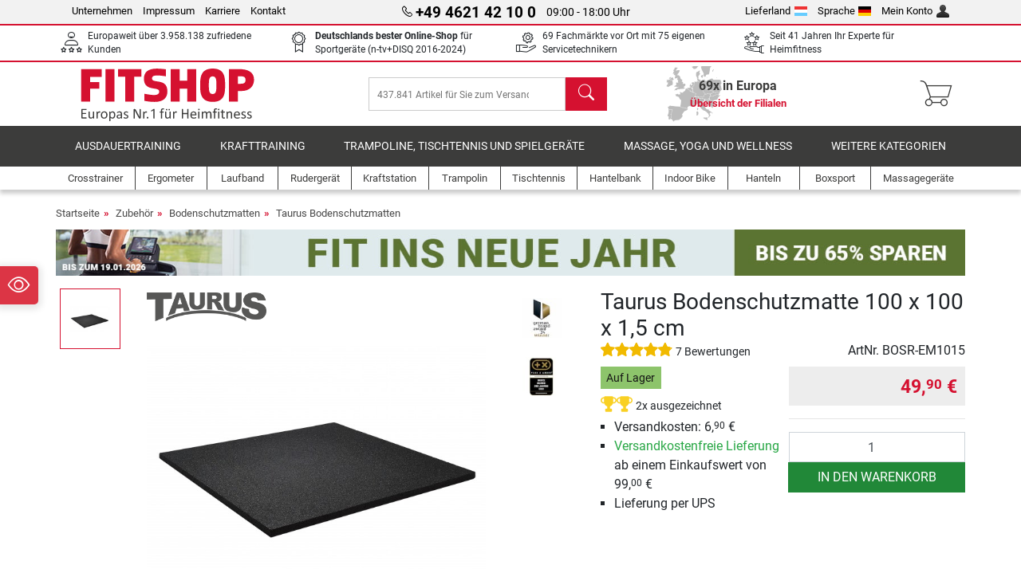

--- FILE ---
content_type: text/html; charset=UTF-8
request_url: https://www.fitshop.lu/taurus-bodenschutzmatte-100-x-100-x-1-5-cm-bosr-em1015
body_size: 20649
content:
<!DOCTYPE html>
<html lang="de">
<head>
  
  <meta charset="utf-8"/>
  <meta name="viewport" content="width=device-width, initial-scale=1"/>
  <meta name="description" content="Eine dicke Gummimatte bietet zahlreiche Vorteile für den heimischen Fitnessraum sowie für professionelle Fitness-Studios. Besonders Ihr Boden profitiert von "/>
  <meta name="author" content="Fitshop Group"/>
  <meta name="theme-color" content="#d51130"/>
  <meta name="robots" content="index,follow"/>

  <title>Taurus Bodenschutzmatte 100 x 100 x 1,5 cm - Fitshop</title>

  <style media="screen">
    body {font:normal normal 400 1em/1.5 sans-serif;}
    #page {display:flex;flex-direction:column;min-height:100%;}
    main {flex:1;flex-basis:auto;} .svg-icon {width:1em;height:1em;}
    .d-none {display:none!important;} .img-fluid {max-width:100%;height:auto;}
  </style>

  <link rel="preconnect" href="https://www.googletagmanager.com"/>
  <link rel="preconnect" href="https://sbs.adsdefender.com"/>
  <link rel="preconnect" href="https://cdn.adsdefender.com"/>
  <link rel="preload" as="font" href="/assets/fonts/roboto-v30-latin-regular.woff2" type="font/woff2" crossorigin="anonymous"/>
  <link rel="preload" as="font" href="/assets/fonts/roboto-v30-latin-700.woff2" type="font/woff2" crossorigin="anonymous"/>
  <link rel="preload" as="font" href="/assets/fonts/iconfont.woff2" type="font/woff2" crossorigin="anonymous"/>
  <link rel="preload" as="image" href="/assets/images/shop/banner/510x80_banner_fit_lu_de.jpg" fetchpriority="high" imagesrcset="/assets/images/shop/banner/510x80_banner_fit_lu_de.jpg 510w, /assets/images/shop/banner/1470x100_banner_fit_lu_de.jpg 1470w" imagesizes="100vw"/>
  <link rel="preload" as="image" href="https://resources.fitshop.com/bilder/bosrubber/BOSR-EM0515_250.jpg" fetchpriority="high" imagesrcset="https://resources.fitshop.com/bilder/bosrubber/BOSR-EM0515_250.jpg 250w, https://resources.fitshop.com/bilder/bosrubber/BOSR-EM0515_600.jpg 600w" imagesizes="(min-width: 380px) 600px, 250px"/>

  <link rel="canonical" href="https://www.fitshop.lu/taurus-bodenschutzmatte-100-x-100-x-1-5-cm-bosr-em1015"/>
  <link rel="alternate" hreflang="de-AT" href="https://www.fitshop.at/taurus-bodenschutzmatte-100-x-100-x-1-5-cm-bosr-em1015"/>
  <link rel="alternate" hreflang="en-AT" href="https://www.fitshop.at/en/taurus-rubber-floor-mat-100-x-100-x-1.5cm-bosr-em1015"/>
  <link rel="alternate" hreflang="fr-BE" href="https://www.fitshop.be/dalle-de-protection-taurus-100-x-100-x-1-5-cm-bosr-em1015"/>
  <link rel="alternate" hreflang="nl-BE" href="https://www.fitshop.be/nl/taurus-vloermat-gym-tegel-100x100x1-5cm-dik-bosr-em1015"/>
  <link rel="alternate" hreflang="de-CH" href="https://www.fitshop.ch/taurus-bodenschutzmatte-100-x-100-x-1-5-cm-bosr-em1015"/>
  <link rel="alternate" hreflang="fr-CH" href="https://www.fitshop.ch/fr/dalle-de-protection-taurus-100-x-100-x-1-5-cm-bosr-em1015"/>
  <link rel="alternate" hreflang="it-CH" href="https://www.fitshop.ch/it/tappetino-salvapavimento-taurus-100-x-100-x-1-5-cm-bosr-em1015"/>
  <link rel="alternate" hreflang="en-CZ" href="https://www.fitshop.cz/en/taurus-rubber-floor-mat-100-x-100-x-1.5cm-bosr-em1015"/>
  <link rel="alternate" hreflang="cs-CZ" href="https://www.fitshop.cz/ochranna-rohoz-taurus100-x-100-x-1-5-cm-bosr-em1015"/>
  <link rel="alternate" hreflang="de-DE" href="https://www.fitshop.de/taurus-bodenschutzmatte-100-x-100-x-1-5-cm-bosr-em1015"/>
  <link rel="alternate" hreflang="da-DK" href="https://www.fitshop.dk/taurus-gulvbeskyttelsesmaatte-100-x-100-x-1-5-cm-bosr-em1015"/>
  <link rel="alternate" hreflang="en-DK" href="https://www.fitshop.dk/en/taurus-rubber-floor-mat-100-x-100-x-1.5cm-bosr-em1015"/>
  <link rel="alternate" hreflang="en-ES" href="https://www.fitshop.es/en/taurus-rubber-floor-mat-100-x-100-x-1.5cm-bosr-em1015"/>
  <link rel="alternate" hreflang="es-ES" href="https://www.fitshop.es/esterilla-protectora-de-suelo-taurus-100-x-100-x-1-5-cm-bosr-em1015"/>
  <link rel="alternate" hreflang="sv-FI" href="https://www.fitshop.fi/se/taurus-golvskyddsmatta-100-x-100-x-1-5-cm-bosr-em1015"/>
  <link rel="alternate" hreflang="fi-FI" href="https://www.fitshop.fi/taurus-lattiansuojamatto-100-x-100-x-1-5-cm-bosr-em1015"/>
  <link rel="alternate" hreflang="en-FR" href="https://www.fitshop.fr/en/taurus-rubber-floor-mat-100-x-100-x-1.5cm-bosr-em1015"/>
  <link rel="alternate" hreflang="fr-FR" href="https://www.fitshop.fr/dalle-de-protection-taurus-100-x-100-x-1-5-cm-bosr-em1015"/>
  <link rel="alternate" hreflang="da-GL" href="https://www.fitshop.gl/taurus-gulvbeskyttelsesmaatte-100-x-100-x-1-5-cm-bosr-em1015"/>
  <link rel="alternate" hreflang="en-GL" href="https://www.fitshop.gl/en/taurus-rubber-floor-mat-100-x-100-x-1.5cm-bosr-em1015"/>
  <link rel="alternate" hreflang="en-IT" href="https://www.fitshop.it/en/taurus-rubber-floor-mat-100-x-100-x-1.5cm-bosr-em1015"/>
  <link rel="alternate" hreflang="it-IT" href="https://www.fitshop.it/tappetino-salvapavimento-taurus-100-x-100-x-1-5-cm-bosr-em1015"/>
  <link rel="alternate" hreflang="de-LI" href="https://www.fitshop.li/taurus-bodenschutzmatte-100-x-100-x-1-5-cm-bosr-em1015"/>
  <link rel="alternate" hreflang="fr-LI" href="https://www.fitshop.li/fr/dalle-de-protection-taurus-100-x-100-x-1-5-cm-bosr-em1015"/>
  <link rel="alternate" hreflang="de-LU" href="https://www.fitshop.lu/taurus-bodenschutzmatte-100-x-100-x-1-5-cm-bosr-em1015"/>
  <link rel="alternate" hreflang="fr-LU" href="https://www.fitshop.lu/fr/dalle-de-protection-taurus-100-x-100-x-1-5-cm-bosr-em1015"/>
  <link rel="alternate" hreflang="fr-NL" href="https://www.fitshop.nl/fr/dalle-de-protection-taurus-100-x-100-x-1-5-cm-bosr-em1015"/>
  <link rel="alternate" hreflang="nl-NL" href="https://www.fitshop.nl/taurus-vloermat-gym-tegel-100x100x1-5cm-dik-bosr-em1015"/>
  <link rel="alternate" hreflang="en-NO" href="https://www.fitshop.no/en/taurus-rubber-floor-mat-100-x-100-x-1.5cm-bosr-em1015"/>
  <link rel="alternate" hreflang="no-NO" href="https://www.fitshop.no/taurus-gulvbeskyttelsesmatte-100-x-100-x-1-5-cm-bosr-em1015"/>
  <link rel="alternate" hreflang="en-PL" href="https://www.fitshop.pl/en/taurus-rubber-floor-mat-100-x-100-x-1.5cm-bosr-em1015"/>
  <link rel="alternate" hreflang="pl-PL" href="https://www.fitshop.pl/mata-ochronna-taurus-100-x-100-x-1.5-cm-bosr-em1015"/>
  <link rel="alternate" hreflang="en-PT" href="https://www.fitshop.pt/taurus-rubber-floor-mat-100-x-100-x-1.5cm-bosr-em1015"/>
  <link rel="alternate" hreflang="es-PT" href="https://www.fitshop.pt/es/esterilla-protectora-de-suelo-taurus-100-x-100-x-1-5-cm-bosr-em1015"/>
  <link rel="alternate" hreflang="en-SE" href="https://www.fitshop.se/en/taurus-rubber-floor-mat-100-x-100-x-1.5cm-bosr-em1015"/>
  <link rel="alternate" hreflang="sv-SE" href="https://www.fitshop.se/taurus-golvskyddsmatta-100-x-100-x-1-5-cm-bosr-em1015"/>
  
  <link rel="stylesheet" href="/assets/css/shop/bootstrap-4.6.2.min.css?v=26.1.6"/>
  <link rel="stylesheet" href="/assets/css/shop/iconfont.min.css?v=26.1.6"/>
  
  
  <link rel="stylesheet" href="/assets/css/shop/structure.min.css?v=26.1.6"/>
  <link rel="stylesheet" href="/assets/css/shop/header.min.css?v=26.1.6"/>
  <link rel="stylesheet" href="/assets/css/shop/product.min.css?v=26.1.6"/>
  <link rel="stylesheet" href="/assets/css/shop/footer.min.css?v=26.1.6"/>
  <link rel="stylesheet" href="/assets/css/shop/cookieconsent-3.1.0.min.css?v=26.1.6"/>
  

  <!--[if lte IE 9]>
    <link rel="stylesheet" href="/assets/css/shop/bootstrap-4.6.0-ie9.min.css?v=26.1.6"/>
    <link rel="stylesheet" href="/assets/css/shop/ie9-fixes.min.css?v=26.1.6"/>
  <![endif]-->

  
  <meta property="og:type" content="website"/>
  <meta property="og:site_name" content="Fitshop"/>
  <meta property="og:title" content="Taurus Bodenschutzmatte 100 x 100 x 1,5 cm - Fitshop"/>
  <meta property="og:description" content="Eine dicke Gummimatte bietet zahlreiche Vorteile für den heimischen Fitnessraum sowie für professionelle Fitness-Studios. Besonders Ihr Boden profitiert von "/>
  <meta property="og:url" content="https://www.fitshop.lu/taurus-bodenschutzmatte-100-x-100-x-1-5-cm-bosr-em1015"/>
  <meta property="og:image" content="https://resources.fitshop.com/bilder/bosrubber/BOSR-EM0515_600.jpg"/>


  <link rel="icon" href="/assets/images/shop/fav/favicon-fitshop.ico" sizes="48x48"/>
  <link rel="icon" href="/assets/images/shop/fav/favicon-fitshop.svg" type="image/svg+xml"/>
  <link rel="apple-touch-icon" href="/assets/images/shop/fav/apple-touch-icon-fitshop.png"/>
  <link rel="manifest" href="/manifest.json"/>

  
  <script>
    window.dataLayer = window.dataLayer || [];
    window.uetq = window.uetq || [];
    function gtag() {
      dataLayer.push(arguments);
    }
    gtag('consent', 'default', {
      ad_storage: 'denied',
      ad_personalization: 'denied',
      ad_user_data: 'denied',
      analytics_storage: 'denied'
    });
    uetq.push('consent', 'default', {
      ad_storage: 'denied'
    });
  </script>
  <!-- Google Tag Manager -->
  <script>/*<![CDATA[*/(function(w,d,s,l,i){w[l]=w[l]||[];w[l].push({'gtm.start':
  new Date().getTime(),event:'gtm.js'});var f=d.getElementsByTagName(s)[0],
  j=d.createElement(s),dl=l!='dataLayer'?'&l='+l:'';j.async=true;j.src=
  'https://www.googletagmanager.com/gtm.js?id='+i+dl;f.parentNode.insertBefore(j,f);
  })(window,document,'script','dataLayer','GTM-K635B6K');/*]]>*/</script>
  <!-- End Google Tag Manager -->


</head>
<body>
  
  <!-- Google Tag Manager (noscript) -->
  <noscript><iframe src="https://www.googletagmanager.com/ns.html?id=GTM-K635B6K" height="0" width="0" style="display:none;visibility:hidden"></iframe></noscript>
  <!-- End Google Tag Manager (noscript) -->

  <div id="page" class="has-skyscraper">
    
  <header id="header">
    
  

    
  <div id="header-top" class="position-relative d-none d-lg-block-header">
    <div id="header-top-content" class="container">
      <div class="d-flex">
        <div class="flex-fill left">
          <ul>
            <li><a href="/ueber-fitshop">Unternehmen</a></li>
            <li><a href="/impressum">Impressum</a></li>
            
            <li><a href="https://jobs.fitshop.com">Karriere</a></li>
            <li><a href="/contact/form">Kontakt</a></li>
          </ul>
        </div>
        <div class="flex-fill position-relative center hotline">
          <a class="hotline-toggle" id="hotline-toggle" href="#">
            <i class="icon-phone"></i>
            <strong>+49 4621 42 10 0</strong>
            <span>
               09:00 - 18:00 Uhr
            </span>
          </a>
          
  <div class="hotline-popup sidebar-box text-left" id="hotline-popup">
    <div class="sidebar-box-heading m-0 pr-3">
      Info- &amp; Bestellhotline
      <i class="popup-close cursor-pointer icon-cross float-right"></i>
    </div>
    <div class="sidebar-box-content mt-0 p-3">
      <p class="mb-0 font-weight-bold">
        <i class="icon-phone"></i>
        <a href="tel:49462142100">+49 4621 42 10 0</a>
      </p>
      <p class="font-weight-bold">
        <i class="icon-mail"></i>
        <a href="mailto:info@fitshop.lu">info@fitshop.lu</a>
      </p>
      <table class="hotline-open">
        <tr class="hotline-open-hours">
          <td class="align-top pr-2">Mo - Fr:</td>
          <td>
             08:00 - 18:00 Uhr
            
          </td>
        </tr><tr class="hotline-open-hours">
          <td class="align-top pr-2">Sa:</td>
          <td>
             09:00 - 18:00 Uhr
            
          </td>
        </tr>
      </table>
    </div>
    
  </div>

        </div>
        <div class="flex-fill position-relative right">
          <ul>
            <li><a href="/fitshop-group-in-europa" title="Lieferland ändern">Lieferland<img width="16" height="12" src="/assets/images/shop/country/lu.svg" alt="Land lu" loading="lazy"/></a></li>
            <li class="left">
              <a class="language-toggle" id="language-toggle" href="#" title="Sprache ändern">Sprache<img width="16" height="12" src="/assets/images/shop/country/de.svg" alt="Sprache de" loading="lazy"/></a>
              
  <div class="language-switch-box sidebar-box" id="language-switch-box">
    <div class="sidebar-box-heading m-0 pr-3">
      Sprache ändern
      <i class="popup-close cursor-pointer icon-cross float-right"></i>
    </div>
    <div class="sidebar-box-content mt-0 p-0">
      <form method="post" action="/taurus-bodenschutzmatte-100-x-100-x-1-5-cm-bosr-em1015" id="form-language-switch">
        <input type="hidden" value="de" name="language"/>
        <ul class="list-none row">
          <li data-lang="de" class="language col-6 p-2 active cursor-pointer">
            <img class="border" width="36" height="24" src="/assets/images/shop/country/de.svg" alt="Sprache de" loading="lazy"/>
            <span>deutsch</span>
          </li><li data-lang="en" class="language col-6 p-2 cursor-pointer">
            <img class="border" width="36" height="24" src="/assets/images/shop/country/en.svg" alt="Sprache en" loading="lazy"/>
            <span>english</span>
          </li><li data-lang="fr" class="language col-6 p-2 cursor-pointer">
            <img class="border" width="36" height="24" src="/assets/images/shop/country/fr.svg" alt="Sprache fr" loading="lazy"/>
            <span>français</span>
          </li>
        </ul>
      </form>
    </div>
  </div>

            </li>
            <li><a href="/user/register" title="Mein Konto">Mein Konto<img width="16" height="16" src="/assets/icons/user_silhouette.png" alt="icon silhouette" loading="lazy"/></a></li>
          </ul>
        </div>
      </div>
    </div>
  </div>

    
  <div id="header-trust" class="transition">
    <div id="header-trust-carousel" class="d-lg-none carousel slide" data-ride="carousel" data-interval="3000">
      <ul class="carousel-inner d-flex align-items-center h-100 m-0 px-1 text-center">
        
        <li class="carousel-item active">Europaweit über 3.958.138 zufriedene Kunden</li>
        
        <li class="carousel-item"><strong>Deutschlands bester Online-Shop</strong><br/> für Sportgeräte (n-tv+DISQ 2016-2024)</li>
        
        
        
        
        
        <li class="carousel-item">Seit 41 Jahren Ihr Experte für Heimfitness</li>
      </ul>
    </div>

    <div id="header-trust-content" class="container d-none d-lg-block-header">
      <div class="row justify-content-between">
        <div class="col align-self-center trust-icon"><i class="icon-customers"></i> Europaweit über 3.958.138 zufriedene Kunden
        </div>
        
        <div class="col align-self-center trust-icon"><i class="icon-award"></i> <strong>Deutschlands bester Online-Shop</strong> für Sportgeräte (n-tv+DISQ 2016-2024)</div>
        <div class="col align-self-center trust-icon"><i class="icon-service"></i> 69 Fachmärkte vor Ort mit 75 eigenen Servicetechnikern</div>
        
        
        <div class="col align-self-center trust-icon d-none d-xxl-block-header"><i class="icon-products"></i> 437.841 Artikel für Sie zum Versand bereit</div>
        
        
        <div class="col align-self-center trust-icon"><i class="icon-ratings"></i> Seit 41 Jahren Ihr Experte für Heimfitness</div>
      </div>
    </div>
  </div>

    
  <div id="header-main-content" class="container d-table">
    <div class="d-table-row">
      <div id="header-nav-toggle" class="cell-menu d-table-cell d-lg-none-header py-1 text-center" title="Menu">
        <i class="icon-menu"></i>
      </div>

      <div class="cell-logo d-table-cell align-middle text-left">
        <a href="/" title="Fitshop">
          <img class="transition img-fixed" width="280" height="70" src="/assets/images/shop/header/logo-fitshop-de-color.svg" alt="Fitshop Logo" loading="lazy"/>
        </a>
      </div>

      <div class="cell-search d-table-cell align-middle text-center">
        <form id="form-search" method="post" action="/article/search">
          <div class="d-flex">
            <div class="search-input flex-grow-1">
              <input class="transition" id="search" type="text" name="search" autocomplete="off" placeholder="437.841 Artikel für Sie zum Versand bereit"/>
              <label class="sr-only" for="search">Suchen</label>
              <button class="d-none transition" id="search-clear-button" type="button" title="löschen">
                <i class="icon-cross"></i>
              </button>
            </div>
            <button class="transition" id="search-button" type="submit" title="Suchen">
              <i class="icon-search d-none d-lg-inline"></i>
              <i class="icon-caret-right d-lg-none"></i>
            </button>
          </div>
          <div id="search-suggestions" class="proposed-results"></div>
        </form>
      </div>

      <div class="cell-stores stores-lu d-none d-lg-table-cell-header text-center">
        <a href="/uebersicht-der-filialen" title="Übersicht der Filialen">
          
          <strong>
            <span class="stores-count">69x in Europa</span>
            <span class="stores-finder">Übersicht der Filialen</span>
          </strong>
        </a>
      </div>

      <div class="cell-cart d-table-cell align-middle text-right">
        <a class="btn btn-link px-1 position-relative d-none d-xs-inline-block d-lg-none-header" href="/uebersicht-der-filialen" title="Übersicht der Filialen">
          <i class="icon-marker"></i>
          <span class="store-count">69x</span>
        </a>
        <a class="btn btn-link px-1 d-lg-none-header" id="header-search" href="#" title="Suchen">
          <i class="icon-search"></i>
        </a>
        <a class="btn btn-link pl-1 pr-3 position-relative" id="header-cart" href="/shopcart/show" title="Warenkorb">
          <i class="icon-basket"></i>
          
        </a>
        
      </div>
    </div>
  </div>

    
  <nav id="header-nav" class="container d-none d-lg-block-header">
    <div id="header-nav-main" class="d-none d-lg-block-header transition">
      <div class="container">
        <div class="row">
          <ul class="col-12">
            <li>
              <a class="transition" href="/ausdauertraining" title="Ausdauertraining">Ausdauertraining</a>
            </li><li>
              <a class="transition" href="/krafttraining" title="Krafttraining">Krafttraining</a>
            </li><li>
              <a class="transition" href="/trampoline-tischtennis-und-spielgeraete" title="Trampoline, Tischtennis und Spielgeräte">Trampoline, Tischtennis und Spielgeräte</a>
            </li><li>
              <a class="transition" href="/massage-yoga-und-wellness" title="Massage, Yoga und Wellness">Massage, Yoga und Wellness</a>
            </li><li>
              <a class="transition" href="/specials/misc" title="Weitere Kategorien">Weitere Kategorien</a>
            </li>
          </ul>
        </div>
      </div>
    </div>

    <div id="header-nav-sub" class="container">
      <div class="row">
        <ul class="main-nav d-lg-none-header">
          <li><a class="nav-icon" href="/"><i class="icon-home"></i><span class="sr-only">Startseite</span></a></li>
          <li class="active"><a class="nav-icon" href="#"><i class="icon-categories"></i><span class="sr-only">Kategorien</span></a></li>
          <li><a class="nav-icon" href="/lieferbedingungen"><i class="icon-shipping"></i><span class="sr-only">Versandkosten</span></a></li>
          <li><a class="nav-icon" href="/uebersicht-der-filialen"><i class="icon-marker"></i><span class="sr-only">Filialen</span></a></li>
          <li><a class="nav-icon" href="/ueber-fitshop"><i class="icon-company"></i><span class="sr-only">Unternehmen</span></a></li>
          <li><a class="nav-icon" href="/contact/form"><i class="icon-contact"></i><span class="sr-only">Kontakt</span></a></li>
          <li><a class="nav-icon" href="/user/register"><i class="icon-account"></i><span class="sr-only">Login</span></a></li>
          <li><a class="nav-icon" href="#" id="nav-language-toggle"><i class="icon-language"></i><span class="sr-only">Sprache ändern</span></a></li>
        </ul>
        <div class="sub-nav d-table-cell d-lg-none-header position-relative">
          <ul>
            <li>
              
                <a class="nav-main-link closed" href="/ausdauertraining"><span>Ausdauertraining</span></a>
                <ul class="d-none">
                  <li><a class="nav-link" href="/crosstrainer" title="Crosstrainer">Crosstrainer</a>
                  </li><li><a class="nav-link" href="/laufband" title="Laufband">Laufband</a>
                  </li><li><a class="nav-link" href="/rudergeraet" title="Rudergerät">Rudergerät</a>
                  </li><li><a class="nav-link" href="/ergometer" title="Ergometer">Ergometer</a>
                  </li><li><a class="nav-link" href="/liegeergometer" title="Liegeergometer">Liegeergometer</a>
                  </li><li><a class="nav-link" href="/indoor-bike" title="Indoor Bike">Indoor Bike</a>
                  </li><li><a class="nav-link" href="/smart-bikes" title="Smart Bikes">Smart Bikes</a>
                  </li><li><a class="nav-link" href="/fitnesstrampolin" title="Fitnesstrampolin">Fitnesstrampolin</a>
                  </li><li><a class="nav-link" href="/rollentrainer" title="Rollentrainer">Rollentrainer</a>
                  </li><li><a class="nav-link" href="/stepper" title="Stepper">Stepper</a>
                  </li><li><a class="nav-link" href="/boxsport" title="Boxsport">Boxsport</a>
                  </li><li><a class="nav-link" href="/nordic-walking" title="Nordic Walking">Nordic Walking</a>
                  </li><li><a class="nav-link" href="/pulsuhr" title="Pulsuhr">Pulsuhr</a>
                  </li>
                </ul>
              
            </li><li>
              
                <a class="nav-main-link closed" href="/krafttraining"><span>Krafttraining</span></a>
                <ul class="d-none">
                  <li><a class="nav-link" href="/kraftstation" title="Kraftstation">Kraftstation</a>
                  </li><li><a class="nav-link" href="/hantelbank" title="Hantelbank">Hantelbank</a>
                  </li><li><a class="nav-link" href="/langhantelstation" title="Langhantelstation">Langhantelstation</a>
                  </li><li><a class="nav-link" href="/hanteln" title="Hanteln">Hanteln</a>
                  </li><li><a class="nav-link" href="/hantelscheiben-gewichte" title="Hantelscheiben &amp; Gewichte">Hantelscheiben & Gewichte</a>
                  </li><li><a class="nav-link" href="/hantelstangen" title="Hantelstangen">Hantelstangen</a>
                  </li><li><a class="nav-link" href="/functional-training" title="Functional Training">Functional Training</a>
                  </li><li><a class="nav-link" href="/bauchtrainer-und-rueckentrainer" title="Bauchtrainer und Rückentrainer">Bauchtrainer und Rückentrainer</a>
                  </li><li><a class="nav-link" href="/muskelstimulator" title="Muskelstimulator">Muskelstimulator</a>
                  </li><li><a class="nav-link" href="/vibrationsplatte" title="Vibrationsplatte">Vibrationsplatte</a>
                  </li><li><a class="nav-link" href="/studio-kraftgeraete" title="Studio-Kraftgeräte">Studio-Kraftgeräte</a>
                  </li><li><a class="nav-link" href="/klimmzugstange" title="Klimmzugstange">Klimmzugstange</a>
                  </li><li><a class="nav-link" href="/krafttraining-zubehoer" title="Krafttraining Zubehör">Krafttraining Zubehör</a>
                  </li><li><a class="nav-link" href="/zubehoer-krafttraining" title="Zubehör Krafttraining">Zubehör Krafttraining</a>
                  </li>
                </ul>
              
            </li><li>
              
                <a class="nav-main-link closed" href="/trampoline-tischtennis-und-spielgeraete"><span>Trampoline, Tischtennis und Spielgeräte</span></a>
                <ul class="d-none">
                  <li><a class="nav-link" href="/tischtennis" title="Tischtennis">Tischtennis</a>
                  </li><li><a class="nav-link" href="/trampolin" title="Trampolin">Trampolin</a>
                  </li><li><a class="nav-link" href="/slackline" title="Slackline">Slackline</a>
                  </li><li><a class="nav-link" href="/spielfahrzeuge" title="Spielfahrzeuge">Spielfahrzeuge</a>
                  </li><li><a class="nav-link" href="/gokart" title="Gokart">Gokart</a>
                  </li><li><a class="nav-link" href="/outdoor-spielgeraete" title="Outdoor-Spielgeräte">Outdoor-Spielgeräte</a>
                  </li><li><a class="nav-link" href="/fussballtore-und-zubehoer" title="Fußballtore und Zubehör">Fußballtore und Zubehör</a>
                  </li><li><a class="nav-link" href="/pool-zubehoer" title="Pool &amp; Zubehör">Pool & Zubehör</a>
                  </li><li><a class="nav-link" href="/tischfussball-kicker" title="Tischfußball / Kicker">Tischfußball / Kicker</a>
                  </li><li><a class="nav-link" href="/basketballkoerbe" title="Basketballkörbe">Basketballkörbe</a>
                  </li><li><a class="nav-link" href="/indoor-spielgeraete" title="Indoor-Spielgeräte">Indoor-Spielgeräte</a>
                  </li><li><a class="nav-link" href="/airtrack" title="Airtrack">Airtrack</a>
                  </li><li><a class="nav-link" href="/dartsport" title="Dartsport">Dartsport</a>
                  </li><li><a class="nav-link" href="/pickleball" title="Pickleball">Pickleball</a>
                  </li>
                </ul>
              
            </li><li>
              
                <a class="nav-main-link closed" href="/massage-yoga-und-wellness"><span>Massage, Yoga und Wellness</span></a>
                <ul class="d-none">
                  <li><a class="nav-link" href="/muskelstimulator" title="Muskelstimulator">Muskelstimulator</a>
                  </li><li><a class="nav-link" href="/vibrationsplatte" title="Vibrationsplatte">Vibrationsplatte</a>
                  </li><li><a class="nav-link" href="/massagesessel" title="Massagesessel">Massagesessel</a>
                  </li><li><a class="nav-link" href="/massagegeraete" title="Massagegeräte">Massagegeräte</a>
                  </li><li><a class="nav-link" href="/yogamatte-gymnastikmatte" title="Yogamatte &amp; Gymnastikmatte">Yogamatte & Gymnastikmatte</a>
                  </li><li><a class="nav-link" href="/balance-und-koordination" title="Balance und Koordination">Balance und Koordination</a>
                  </li><li><a class="nav-link" href="/faszientraining-faszienrollen" title="Faszientraining &amp; Faszienrollen">Faszientraining & Faszienrollen</a>
                  </li><li><a class="nav-link" href="/koerperfettwaage" title="Körperfettwaage">Körperfettwaage</a>
                  </li><li><a class="nav-link" href="/lichttherapie" title="Lichttherapie">Lichttherapie</a>
                  </li><li><a class="nav-link" href="/recovery-und-regeneration" title="Recovery und Regeneration">Recovery und Regeneration</a>
                  </li>
                </ul>
              
            </li><li>
              
                <a class="nav-main-link closed" href="/specials/misc"><span>Weitere Kategorien</span></a>
                
              
            </li>
          </ul>
          <form class="position-absolute bg-white" id="nav-language" method="post" action="/taurus-bodenschutzmatte-100-x-100-x-1-5-cm-bosr-em1015">
            <div class="p-2 font-weight-bold">Sprache ändern</div>
            <ul class="nav-language">
              <li class="active">
                <button class="btn btn-link d-block" type="submit" name="language" value="de">
                  <img class="border" width="36" height="24" src="/assets/images/shop/country/de.svg" alt="Sprache de" loading="lazy"/>
                  <span class="pl-2">deutsch</span>
                </button>
              </li><li>
                <button class="btn btn-link d-block" type="submit" name="language" value="en">
                  <img class="border" width="36" height="24" src="/assets/images/shop/country/en.svg" alt="Sprache en" loading="lazy"/>
                  <span class="pl-2">english</span>
                </button>
              </li><li>
                <button class="btn btn-link d-block" type="submit" name="language" value="fr">
                  <img class="border" width="36" height="24" src="/assets/images/shop/country/fr.svg" alt="Sprache fr" loading="lazy"/>
                  <span class="pl-2">français</span>
                </button>
              </li>
            </ul>
          </form>
        </div>
        <ul class="sub-nav col-lg d-none d-lg-flex-header">
          <li><a class="nav-icon" href="/crosstrainer" title="Crosstrainer"><div>
              <img width="45" height="45" src="/assets/images/shop/header/nav/crosstrainer.svg" alt="Icon Crosstrainer" loading="lazy"/>
              <span>Crosstrainer</span></div></a>
          </li><li><a class="nav-icon" href="/ergometer" title="Ergometer"><div>
              <img width="45" height="45" src="/assets/images/shop/header/nav/ergometer.svg" alt="Icon Ergometer" loading="lazy"/>
              <span>Ergometer</span></div></a>
          </li><li><a class="nav-icon" href="/laufband" title="Laufband"><div>
              <img width="45" height="45" src="/assets/images/shop/header/nav/laufbaender.svg" alt="Icon Laufband" loading="lazy"/>
              <span>Laufband</span></div></a>
          </li><li><a class="nav-icon" href="/rudergeraet" title="Rudergerät"><div>
              <img width="45" height="45" src="/assets/images/shop/header/nav/rudergeraete.svg" alt="Icon Rudergerät" loading="lazy"/>
              <span>Rudergerät</span></div></a>
          </li><li><a class="nav-icon" href="/kraftstation" title="Kraftstation"><div>
              <img width="45" height="45" src="/assets/images/shop/header/nav/kraftstationen.svg" alt="Icon Kraftstation" loading="lazy"/>
              <span>Kraftstation</span></div></a>
          </li><li><a class="nav-icon" href="/trampolin" title="Trampolin"><div>
              <img width="45" height="45" src="/assets/images/shop/header/nav/trampoline.svg" alt="Icon Trampolin" loading="lazy"/>
              <span>Trampolin</span></div></a>
          </li><li><a class="nav-icon" href="/tischtennis" title="Tischtennis"><div>
              <img width="45" height="45" src="/assets/images/shop/header/nav/tischtennis.svg" alt="Icon Tischtennis" loading="lazy"/>
              <span>Tischtennis</span></div></a>
          </li><li><a class="nav-icon" href="/hantelbank" title="Hantelbank"><div>
              <img width="45" height="45" src="/assets/images/shop/header/nav/hantelbaenke.svg" alt="Icon Hantelbank" loading="lazy"/>
              <span>Hantelbank</span></div></a>
          </li><li><a class="nav-icon" href="/indoor-bike" title="Indoor Bike"><div>
              <img width="45" height="45" src="/assets/images/shop/header/nav/indoorcycles.svg" alt="Icon Indoor Bike" loading="lazy"/>
              <span>Indoor Bike</span></div></a>
          </li><li><a class="nav-icon" href="/hanteln" title="Hanteln"><div>
              <img width="45" height="45" src="/assets/images/shop/header/nav/hanteln.svg" alt="Icon Hanteln" loading="lazy"/>
              <span>Hanteln</span></div></a>
          </li><li><a class="nav-icon" href="/boxsport" title="Boxsport"><div>
              <img width="45" height="45" src="/assets/images/shop/header/nav/boxsport.svg" alt="Icon Boxsport" loading="lazy"/>
              <span>Boxsport</span></div></a>
          </li><li><a class="nav-icon" href="/massagegeraete" title="Massagegeräte"><div>
              <img width="45" height="45" src="/assets/images/shop/header/nav/massagegeraete.svg" alt="Icon Massagegeräte" loading="lazy"/>
              <span>Massagegeräte</span></div></a>
          </li>
        </ul>
      </div>
    </div>
  </nav>

  </header>


    <main id="content">
      
  

      <div id="content-main" class="container">
        <div id="content-wrapper">
          
  
  
    <ul class="breadcrumbs d-inline-block">
      <li class="d-none d-md-inline-block">
        <a href="/" title="Startseite">Startseite</a>
      </li><li class="d-none d-md-inline-block">
        <a href="/zubehoer" title="Zubehör">Zubehör</a>
      </li><li class="d-none d-md-inline-block">
        <a href="/bodenschutzmatten" title="Bodenschutzmatten">Bodenschutzmatten</a>
      </li><li>
        <a href="/taurus-bodenschutzmatten" title="Taurus Bodenschutzmatten">Taurus Bodenschutzmatten</a>
      </li>
    </ul>
    
    <script type="application/ld+json">{"@context":"https://schema.org","@type":"BreadcrumbList","itemListElement":[{"@type":"ListItem","position":1,"name":"Zubehör","item":"https://www.fitshop.lu/zubehoer"},{"@type":"ListItem","position":2,"name":"Bodenschutzmatten","item":"https://www.fitshop.lu/bodenschutzmatten"},{"@type":"ListItem","position":3,"name":"Taurus Bodenschutzmatten","item":"https://www.fitshop.lu/taurus-bodenschutzmatten"}]}</script>
  

  
  
  <div class="promo-banners mb-3">
    
  

    
      <div class="promo-banner text-center">
        <a href="/promotion/fit-ins-neue-jahr">
          <picture>
            <source media="(max-width: 767px)" srcset="/assets/images/shop/banner/510x80_banner_fit_lu_de.jpg" width="510" height="80"/>
            <source media="(min-width: 768px)" srcset="/assets/images/shop/banner/1470x100_banner_fit_lu_de.jpg" width="1470" height="100"/>
            <img class="img-fluid" src="/assets/images/shop/banner/1470x100_banner_fit_lu_de.jpg" alt="promo-banner" loading="eager" width="1470" height="100"/>
          </picture>
        </a>
      </div>
    
  </div>


  <script type="application/ld+json">{"@context":"https://schema.org","@type":"Product","name":"Taurus Bodenschutzmatte 100 x 100 x 1,5 cm","url":"https://www.fitshop.lu/taurus-bodenschutzmatte-100-x-100-x-1-5-cm-bosr-em1015","image":["https://resources.fitshop.com/bilder/bosrubber/BOSR-EM0515_600.jpg","https://resources.fitshop.com/bilder/taurus/brand-award/german-brand-award-2024_600.jpg","https://resources.fitshop.com/bilder/taurus/brand-award/taurus-brand-award-2023_de_600.jpg"],"description":"Taurus Bodenschutzmatte 100 x 100 x 1,5 cm","sku":"BOSR-EM1015","mpn":"","gtin13":"4251294118438 ","brand":{"@type":"Brand","name":"Taurus"},"offers":{"@type":"Offer","url":"https://www.fitshop.lu/taurus-bodenschutzmatte-100-x-100-x-1-5-cm-bosr-em1015","priceCurrency":"EUR","price":"49.90","itemCondition":"https://schema.org/NewCondition","availability":"https://schema.org/InStock","shippingDetails":{"@type":"OfferShippingDetails","shippingRate":{"@type":"MonetaryAmount","value":"6.90","currency":"EUR"},"shippingDestination":{"@type":"DefinedRegion","addressCountry":"LU"}}},"aggregateRating":{"@type":"AggregateRating","reviewCount":7,"ratingValue":5}}</script>
  <script>const jsonProductStrings = {"priceString":"Jetzt","priceOriginalString":"Bisher","priceOldString":"Bisher","priceOld30String":"30-Tage-Bestpreis","priceOld30StringDiscount":"zum 30-Tage-Bestpreis","priceRrpString":"UVP","pricePromoString":"Heute","save":"Sie sparen","shipping":"Versandkosten","forwarderInfo":"Unsere Speditionslieferung garantiert die Warenanlieferung \"Frei Bordsteinkante\".","voucherCode":"Gutscheincode","voucherDateEnd":"gültig bis zum {DATUM}","priceFrom":"ab"}</script>
  <script>const jsonProductInfo = {"BOSR-EM1015":{"sku":"BOSR-EM1015","price":4990,"priceString":"49,90 €","priceOld":null,"priceOldString":"","priceOld30":4990,"priceOld30String":"49,90 €","priceRrp":0,"priceRrpString":"","priceOriginal":0,"priceOriginalString":"","priceFinance":null,"priceFinanceString":"","priceType":"uvp","discount":null,"discountString":"","shipping":690,"shippingString":"6,90 €","shippingType":"paket","shippingTypeString":"Lieferung per UPS","shippingDuration":null,"shippingFreeThreshold":9900,"shippingFreeThresholdString":"<span class=\"text-success\">Versandkostenfreie Lieferung</span><br/> ab einem Einkaufswert von 99,<sup>00</sup> €","shoppingCounter":"","available":true,"stock":"available","stockString":"Auf Lager","stockStringShort":"Auf Lager","lastInStock":false,"active":true,"condition":"new","promotion":false,"promotionCode":"","promotionDateEnd":"","promotionDiscount":"","promotionDiscountString":"","promotionPage":false,"attributes":[],"productGuarantee":[],"productPriceOption":[],"productPriceAddon":[]}}</script>

  <div class="product-detail">
    
    

    <div class="row mb-4">
      <div class="col-lg-7">
        
  <div id="product-images-slider" class="carousel slide" data-ride="carousel" data-interval="0">
    <div class="row">
      <div class="col-xl-2 order-2 order-xl-1">
        <ol class="thumbnails carousel-indicators mt-1 mt-xl-0">
          
            
            <li data-target="#product-images-slider" data-slide-to="0" class="image-thumb active">
              <span class="img-v-mid"><img class="lazyload mini" width="75" height="75" data-src="https://resources.fitshop.com/bilder/bosrubber/BOSR-EM0515_75.jpg" src="https://resources.fitshop.com/bilder/_placeholder/placeholder.svg" alt="Taurus Bodenschutzmatte 100 x 100 x 1,5 cm Produktbild"/>
              </span>
              
            </li>
            
            
            
            
        </ol>
      </div>

      <div class="col-xl-8 order-1 order-xl-2">
        <div class="carousel-inner text-center">
          
            
            
            <div class="carousel-item active">
              <a class="image-click lightbox lightbox-gallery-product" href="https://resources.fitshop.com/bilder/bosrubber/BOSR-EM0515_1600.jpg">
                <span class="img-v-mid"><img width="600" height="600" src="https://resources.fitshop.com/bilder/bosrubber/BOSR-EM0515_250.jpg" alt="Taurus Bodenschutzmatte 100 x 100 x 1,5 cm Produktbild" loading="eager" class="img-fluid" srcset="https://resources.fitshop.com/bilder/bosrubber/BOSR-EM0515_250.jpg 250w, https://resources.fitshop.com/bilder/bosrubber/BOSR-EM0515_600.jpg 600w" sizes="(min-width: 380px) 600px, 250px"/></span>
              </a>
            </div>
          
            
            
            
          
            
            
            
          
          <div class="carousel-item">
            <a class="image-click lightbox lightbox-gallery-product" href="https://resources.fitshop.com/bilder/taurus/brand-award/german-brand-award-2024_1600.jpg">
              <span class="img-v-mid"><img class="lazyload img-fluid" width="600" height="600" src="https://resources.fitshop.com/bilder/_placeholder/placeholder.svg" data-src="https://resources.fitshop.com/bilder/taurus/brand-award/german-brand-award-2024_600.jpg" data-srcset="https://resources.fitshop.com/bilder/taurus/brand-award/german-brand-award-2024_250.jpg 250w, https://resources.fitshop.com/bilder/taurus/brand-award/german-brand-award-2024_600.jpg 600w" data-sizes="(max-width: 360px) 250px, 600px" alt="Taurus Bodenschutzmatte 100 x 100 x 1,5 cm Auszeichnungen"/></span>
            </a>
          </div><div class="carousel-item">
            <a class="image-click lightbox lightbox-gallery-product" href="https://resources.fitshop.com/bilder/taurus/brand-award/taurus-brand-award-2023_de_1600.jpg">
              <span class="img-v-mid"><img class="lazyload img-fluid" width="600" height="600" src="https://resources.fitshop.com/bilder/_placeholder/placeholder.svg" data-src="https://resources.fitshop.com/bilder/taurus/brand-award/taurus-brand-award-2023_de_600.jpg" data-srcset="https://resources.fitshop.com/bilder/taurus/brand-award/taurus-brand-award-2023_de_250.jpg 250w, https://resources.fitshop.com/bilder/taurus/brand-award/taurus-brand-award-2023_de_600.jpg 600w" data-sizes="(max-width: 360px) 250px, 600px" alt="Taurus Bodenschutzmatte 100 x 100 x 1,5 cm Auszeichnungen"/></span>
            </a>
          </div>
        </div>
        

        
  <span class="product-brand">
    <a href="/taurus" title="Taurus">
      <img src="https://resources.fitshop.com/bilder/taurus/taurus_t.png" alt="Taurus Logo" loading="lazy" width="250" height="60"/>
    </a>
  </span>

      </div>

      <div class="col-xl-2 order-3">
        <ol class="awards carousel-indicators">
          <li data-target="#product-images-slider" data-slide-to="1">
            <span class="img-v-mid"><img class="lazyload mini" width="75" height="75" data-src="https://resources.fitshop.com/bilder/taurus/brand-award/german-brand-award-2024_75.jpg" src="https://resources.fitshop.com/bilder/_placeholder/placeholder.svg" alt="Taurus Bodenschutzmatte 100 x 100 x 1,5 cm Auszeichnungen"/></span>
          </li><li data-target="#product-images-slider" data-slide-to="2">
            <span class="img-v-mid"><img class="lazyload mini" width="75" height="75" data-src="https://resources.fitshop.com/bilder/taurus/brand-award/taurus-brand-award-2023_de_75.jpg" src="https://resources.fitshop.com/bilder/_placeholder/placeholder.svg" alt="Taurus Bodenschutzmatte 100 x 100 x 1,5 cm Auszeichnungen"/></span>
          </li>
        </ol>
      </div>
    </div>
  </div>

      </div>
      <div class="col-lg-5">
        <div class="mt-3 mt-lg-0">
          <h1 class="m-0">Taurus Bodenschutzmatte 100 x 100 x 1,5 cm</h1>
          
          
        </div>
        
  <div class="mt-3 mt-md-0" id="product-cta-box">
    <div class="row no-gutters mb-2">
      <div class="col">
        
  <div>
    <a href="#reviews" class="product-rating link-unstyled" title="Kundenbewertungen">
      <i class="icon-star">
        <i class="icon-star-fill"></i>
      </i><i class="icon-star">
        <i class="icon-star-fill"></i>
      </i><i class="icon-star">
        <i class="icon-star-fill"></i>
      </i><i class="icon-star">
        <i class="icon-star-fill"></i>
      </i><i class="icon-star">
        <i class="icon-star-fill" style="width:87%"></i>
      </i>
      <span class="product-rating-reviews">7 Bewertungen</span>
    </a>
  </div>

      </div>
      <div class="col">
        
  <div class="text-right">
    
    ArtNr. <span class="d-inline-block">BOSR-EM1015</span>
  </div>

      </div>
      
  

    </div>
    <form class="row no-gutters mb-2" id="shopcart" name="shopcart" method="post" action="/shopcart/simple">
      <div class="col-12 col-md-6 col-lg-12 col-xl-6">
        
          
  

          
  
    
      <div class="product-stock available" id="product-stock-string">
        <span class="in-stock">Auf Lager</span>
      </div>
    
  

          
  <div class="product-rating bigger mb-1" title="Auszeichnungen">
    <span class="product-rating-awards icon-award-gold icon-repeat-x" style="width:40px">
    </span>
    <span class="product-rating-reviews">
      2x ausgezeichnet
    </span>
  </div>

          
  <ul class="list-style-square">
    <li class="product-shipping-price" id="product-shipping-price">
      Versandkosten:
      
      6,<sup>90</sup> €
      
      
    </li>
    <li id="free-shipping-threshhold">
      <a class="link-unstyled" href="/lieferbedingungen"><span class="text-success">Versandkostenfreie Lieferung</span><br/> ab einem Einkaufswert von 99,<sup>00</sup> €</a>
    </li>
    
  <li class="product-shipping-type" id="product-shipping-type">
    Lieferung per UPS
    
  </li>

  </ul>

          
  

          
  

        
        
  

        
  <div class="addon-products mt-3 mb-3 pr-md-2 d-none">
    <div class="table font-smaller" id="addon-product-table">
      
    </div>
  </div>

      </div>
      <div class="col-12 col-md-6 col-lg-12 col-xl-6 pl-md-2 pl-lg-0 pl-xl-2">
        
  <div class="product-price-wrapper my-2 mt-md-0">
    <div class="product-price-box">
      
      
  

      <div class="row no-gutters text-right">
        <div class="col align-self-end">
          <div class="product-price-box-padding">
            <div class="product-price rrp hide" id="product-price-rrp">
              <span class="cursor-help" title="Unverbindliche Preisempfehlung des Herstellers" data-toggle="tooltip" data-delay="500">UVP</span>
              
              <span class="text-nowrap font-weight-bold"></span>
            </div>

            <div class="product-price old hide" id="product-price-old">
              Bisher
              
              <span class="text-nowrap font-weight-bold"></span>
            </div>

            <div class="product-price old hide" id="product-price-original">
              Bisher
              
              <span class="text-nowrap font-weight-bold">49,<sup>90</sup> €</span>
            </div>

            <div class="product-price now font-weight-bold" id="product-price-now">
              
              
              
              <span class="text-nowrap">49,<sup>90</sup> €</span>
            </div>
            
            
  

          </div>
        </div>
      </div>
      <div class="bg-white text-right">
        <div class="product-price discount show" id="product-price-discount">
          
        </div>
        <div class="product-price old30 hide pt-1 pr-1 pb-2" id="product-price-old30">
          
          30-Tage-Bestpreis
          
          <span class="text-nowrap">49,<sup>90</sup> €</span>
        </div>
      </div>
    </div>
  </div>

        
          
  

          
  

          
  

          
  <hr/>
  <div class="input-group text-right">
    <input type="hidden" name="action" value="saveItem"/>
    <input type="hidden" name="catalogentrycode" value="BOSR-EM1015" id="catalogentry-code"/>
    <input type="hidden" name="sku" value="BOSR-EM1015" id="product-sku"/>
    <input type="number" class="addtocart-qty form-control text-center" name="qty" title="Anzahl" aria-label="Anzahl" value="1" min="1" max="99"/>
    <div class="input-group-append flex-grow-1">
      <button type="submit" class="addtocart btn btn-success w-100 rounded-0 text-uppercase" id="product-cta-button">in den Warenkorb</button>
    </div>
    
  <div class="modal fade product-popup text-left" id="addtocart-popup" tabindex="-1" role="dialog" aria-hidden="true">
    <div class="modal-dialog modal-dialog-centered" role="document">
      <div class="modal-content">
        <div class="popup-delivery">
          
        </div>
        <div class="modal-footer">
          <button class="btn btn-danger addtocart text-center" id="popup-addtocart" type="button">
            <span>in den Warenkorb  <i class="icon-basket"></i></span>
          </button>
        </div>
      </div>
    </div>
  </div>

  </div>

        
        
      </div>
    </form>
    <div class="row no-gutters">
      <div class="col-12 col-lg-6 order-1 order-lg-0">
        
  

      </div>
      <div class="col-12 col-lg-6 pl-md-2 order-0 order-lg-1">
        
  <ul class="mt-2 list-unstyled" id="product-price-options">
    
    
    
  </ul>

        
  <ul class="product-payment-widgets py-2 list-none">
    
    
    
    
    
    
  </ul>

      </div>
    </div>
    
  

    
  

  </div>

      </div>
    </div>

    
  


    <div class="row mb-4">
      <div class="col-lg-9 pt-2 position-relative">
        
        <div class="row no-gutters">
          <div class="col-xl-3 position-relative">
            
  <div id="product-sticky-menu">
    <ul class="list-unstyled mb-0">
      <li class="active"><a href="#product-details">Produktdetails</a></li>
      <li><a href="#product-description">Beschreibung</a></li>
      
      <li><a href="#product-warranty">Garantiebedingungen</a></li>
      <li><a href="#product-reviews">Test &amp; Bewertungen</a></li>
      
      
      
      <li><a href="#product-safety">Produktsicherheit</a></li>
    </ul>
  </div>

          </div>
          <div class="col-xl-9" id="product-content">
            
  
  <div class="mb-5" id="product-details">
    <div class="anchor-target" id="details"></div>
    <div class="mb-2 d-flex">
      <h2 class="sticky-menu-topic flex-grow-1">Produktdetails: Taurus Bodenschutzmatte 100 x 100 x 1,5 cm</h2>
      
    </div>

    
  

    <ul>
      
      <li class="fact-style-default">
        Die <strong>Taurus Bodenschutzmatte 100 x 100 x 1,5 cm</strong> ist für die Nutzung auf Böden mit Fußbodenheizung geeignet. Bitte beachten Sie aber, dass die Matte eine dämmende Wirkung hat und somit die Heizleistung der Fußbodenheizung für den Raum vermindert ist.
      </li>
      
      <li>
        Aufstellmaße - Taurus Bodenschutzmatte 100 x 100 x 1,5 cm:
        (L) 100 cm
        x (B) 100 cm
        x (H) 1.5 cm
        <br/>
        
      </li>
      
    </ul>

    <hr class="mt-5"/>
  </div>

  
  <div class="mb-5" id="product-description">
    <div class="anchor-target" id="description"></div>
    <h2 class="sticky-menu-topic">Beschreibung: Taurus Bodenschutzmatte 100 x 100 x 1,5 cm</h2>

    <div class="row">
      <div class="col-md-10">
        <div class="product-description">
          Eine dicke Gummimatte bietet zahlreiche Vorteile f&uuml;r den heimischen Fitnessraum sowie f&uuml;r professionelle Fitness-Studios. Besonders Ihr Boden profitiert von einer Investition in die <strong>Taurus Bodenschutzmatte 100 x 100 x 1,5 cm</strong>. Sie sch&uuml;tzt vor Kratzern, Dellen und anderen Sch&auml;den, die durch herunterfallende Gewichte oder verschobene Ger&auml;te entstehen k&ouml;nnen. Die Bodenschutzmatte absorbiert au&szlig;erdem Ger&auml;usche und Vibrationen, was besonders in Mehrfamilienh&auml;usern oder zu sp&auml;ten bzw. fr&uuml;hen Trainingszeiten von Vorteil sein kann.
<br><br>
Des Weiteren ist Gummi ein &auml;u&szlig;erst langlebiges Material. Eine dicke Gummimatte wird viele Jahre halten, selbst bei intensivem Gebrauch. Sie ist zudem leicht zu reinigen, wodurch Sie stets eine hygienische Trainingsumgebung haben. Insgesamt ist eine dicke Schutzmatte eine hervorragende Investition f&uuml;r Ihr jeden Fitnessraum.
        </div>
        
        
      </div>
      <div class="col-md-2 text-center">
        <img class="lazyload img-fluid mb-2" width="250" height="250" data-src="https://resources.fitshop.com/bilder/taurus/brand-award/german-brand-award-2024_250.jpg" src="https://resources.fitshop.com/bilder/_placeholder/placeholder.svg" alt="Taurus Bodenschutzmatte 100 x 100 x 1,5 cm Auszeichnungen"/><img class="lazyload img-fluid mb-2" width="250" height="250" data-src="https://resources.fitshop.com/bilder/taurus/brand-award/taurus-brand-award-2023_de_250.jpg" src="https://resources.fitshop.com/bilder/_placeholder/placeholder.svg" alt="Taurus Bodenschutzmatte 100 x 100 x 1,5 cm Auszeichnungen"/>
      </div>
    </div>
    
  
  

    
  


    <hr class="mt-5"/>
  </div>

  
  

  
  <div class="mb-5" id="product-warranty">
    <div class="anchor-target" id="warranty"></div>
    <h2 class="sticky-menu-topic">Garantiebedingungen: Taurus Bodenschutzmatte 100 x 100 x 1,5 cm</h2>

    
  
  
    <p>Weitere Details zu dieser Garantie entnehmen Sie bitte den Garantiebedingungen des Herstellers. Die Herstellergarantie ist eine Zusatzleistung des Herstellers und hat keinen Einfluss auf Ihre Rechte im Rahmen der gesetzlichen Gewährleistung.</p>
    <div class="table-responsive">
      <table class="product-warranty-table my-3">
        <thead>
        <tr>
          <th>Herstellergarantie</th>
          <th class="text-center">Vollgarantie</th>
        </tr>
        </thead>
        <tbody>
        <tr>
          <td>
            Heimnutzung
            <span title="Der Garantieumfang beinhaltet bei einer Heimnutzung den privaten Gebrauch des Fitnessgerätes im privaten Haushalt." data-toggle="tooltip"><i class="icon-info"></i></span>
          </td>
          <td class="text-center">24 Monate</td>
        </tr><tr>
          <td>
            semiprof. Nutzung
            <span title="Eine semi-professionelle Nutzung liegt vor, wenn das Fitnessgerät in Institutionen wie Hotels, Schulen, Vereinen oder zur Reha, Firmenfitness usw. genutzt wird." data-toggle="tooltip"><i class="icon-info"></i></span>
          </td>
          <td class="text-center">12 Monate</td>
        </tr><tr>
          <td>
            prof. Nutzung
            <span title="Die Garantie für professionelle Nutzung betrifft Fitnessgeräte in öffentlichen, gewerblichen Einrichtungen (wie z.B. Fitness-Studios)." data-toggle="tooltip"><i class="icon-info"></i></span>
          </td>
          <td class="text-center">6 Monate</td>
        </tr>
        </tbody>
      </table>
    </div>

    
  

    <hr class="mt-5"/>
  </div>

  
  <div class="mb-5" id="product-reviews">
    <div class="anchor-target" id="reviews"></div>
    <h2 class="sticky-menu-topic">Taurus Bodenschutzmatte 100 x 100 x 1,5 cm Test &amp; Bewertungen</h2>

    <div class="rating-alert-wrapper row pt-1">
      <div class="col-12">
        <div id="rating-success" class="rating-success d-none alert alert-success center">Ihre Bewertung wurde erfolgreich gespeichert.</div>
        <div id="rating-failed" class="rating-failed d-none alert alert-danger center">Leider ist ein Fehler aufgetreten. Bitte überprüfen Sie Ihre Daten.</div>
      </div>
    </div>

    <div class="row mb-2 no-gutters">
      <div class="col-md-5">
        
  
    <input type="hidden" id="ratings-stars" value="0"/>
    <div class="row pb-1">
      <div class="stars col-3 text-center">
        5 <span class="star icon-star-gold"></span>
      </div>
      
        <div class="bar col-6">
          <div class="bar-yellow" style="width:86%"></div>
        </div>
        <div class="count col-3">
          <a class="load-ratings" href="#" data-action="filter" data-sku="BOSR-EM1015" data-stars="5">6</a>
        </div>
      
    </div><div class="row pb-1">
      <div class="stars col-3 text-center">
        4 <span class="star icon-star-gold"></span>
      </div>
      
        <div class="bar col-6">
          <div class="bar-yellow" style="width:15%"></div>
        </div>
        <div class="count col-3">
          <a class="load-ratings" href="#" data-action="filter" data-sku="BOSR-EM1015" data-stars="4">1</a>
        </div>
      
    </div><div class="row pb-1">
      <div class="stars col-3 text-center">
        3 <span class="star icon-star-gold"></span>
      </div>
      
        <div class="bar col-6">
          
        </div>
        <div class="count col-3">
          0
        </div>
      
    </div><div class="row pb-1">
      <div class="stars col-3 text-center">
        2 <span class="star icon-star-gold"></span>
      </div>
      
        <div class="bar col-6">
          
        </div>
        <div class="count col-3">
          0
        </div>
      
    </div><div class="row pb-1">
      <div class="stars col-3 text-center">
        1 <span class="star icon-star-gold"></span>
      </div>
      
        <div class="bar col-6">
          
        </div>
        <div class="count col-3">
          0
        </div>
      
    </div>
  

      </div>

      <div class="col-md-7 pr-md-3 text-center">
        <p class="mt-4 mb-0 font-bigger"><span class="font-bigger">4.86</span> von 5 Sternen</p>
        <p>(7 Kundenbewertungen)</p>
      </div>
    </div>

    
      
  <div class="modal fade product-popup" id="writereview-popup" tabindex="-1" role="dialog" aria-hidden="true">
    <div class="modal-dialog modal-lg modal-dialog-centered" role="document">
      <div class="modal-content">
        <form id="rating-form" name="rating-form" method="post">
          <div class="popup-writereview container">
            <div class="modal-review">
              <div class="modal-header mt-3">
                <div class="row w-100">
                  <div class="modal-title text-uppercase col-12 col-md-6">
                    Bewerten Sie den Artikel
                  </div>
                  <div class="col writereview-product-name font-heavy text-uppercase">
                    Taurus Bodenschutzmatte 100 x 100 x 1,5 cm
                  </div>
                </div>
              </div>
              <div class="modal-body px-0 px-md-2">
                <p>
                  Bitte geben Sie hier Ihre Rezension zu Ihrem  gekauften Produkt ein. Mit Ihrer Produktbewertung haben Sie die Möglichkeit, anderen Kunden mit Ihren Erfahrungen bei der Kaufentscheidung zu helfen. Beschreiben Sie nur das Produkt, nicht den Kaufvorgang.
                </p>
                <div class="row mt-4">
                  <div class="col-12 col-md-6 order-1 order-md-0">
                    <div class="row">
                      <div class="col-md-6 font-weight-bold">
                        Ihre Bewertung:
                      </div>
                      <div class="col-md-6 writereview-stars">
                        <div class="product-rating-stars">
                          <div class="icon-star star-1 icon-star-gold" data-index="1"></div>
                          <div class="icon-star star-1 icon-star-gold" data-index="2"></div>
                          <div class="icon-star star-1 icon-star-gold" data-index="3"></div>
                          <div class="icon-star star-1 icon-star-gold" data-index="4"></div>
                          <div class="icon-star star-1 icon-star-gold" data-index="5"></div>
                        </div>
                      </div>
                    </div>
                    <div class="mt-3">
                      <label for="rating-name" class="lt-ie10 font-weight-bold">Name:</label>
                      <input id="rating-name" class="form-control" type="text" name="name" data-mandatory="0" value=""/>
                    </div>
                    <div class="mt-3">
                      <label for="rating-email" class="lt-ie10 font-weight-bold">E-Mail:</label>
                      <input id="rating-email" class="form-control" type="email" name="email" data-mandatory="0" value=""/>
                    </div>
                    <div class="mt-3">
                      <label for="rating-customer" class="lt-ie10 font-weight-bold">Kunden-Nr. *:</label>
                      <input id="rating-customer" class="form-control" type="text" name="customer" data-mandatory="1" value=""/>
                    </div>
                  </div>
                  <div class="col-12 col-md-6 text-help order-0 order-md-1">
                    <div class="font-weight-bold">Diese Überlegungen könnten Ihnen helfen:</div>
                    <ul class="mt-1">
                      <li>Beschreiben Sie die <span class="fett">Vor- und Nachteile</span> des Produkts.</li>
                      <li>Bleiben Sie bei der Produktbewertung <span class="fett">sachlich und objektiv</span>.</li>
                      <li>Bewerten Sie die <span class="fett">Eigenschaften des Produkts</span> (z.B. die Verarbeitung).</li>
                      <li>Interessant sind auch <span class="fett">Details zur Anwendung</span> oder die <span class="fett">Einsatzmöglichkeiten</span>.</li>
                      <li>Eine <span class="fett">angemessene Wortwahl</span> verstärkt die Glaubwürdigkeit Ihrer Rezension.</li>
                    </ul>
                  </div>
                </div>
                <div class="mt-3">
                  <label for="rating-title" class="lt-ie10 font-weight-bold">Kurzbeschreibung:</label>
                  <input id="rating-title" class="form-control" type="text" name="title" data-mandatory="0"/>
                </div>
                <div class="mt-3">
                  <label for="rating-text" class="lt-ie10 font-weight-bold">Ihre Bewertung *:</label>
                  <textarea id="rating-text" class="form-control" name="rating-text" rows="4" data-mandatory="1"></textarea>
                </div>
                <div class="mt-2">
                  <small>* Pflichtfeld</small>
                </div>
                <div class="mt-3 mb-1 form-group custom-control custom-checkbox">
                  <input class="custom-control-input" type="checkbox" name="rating-valid" id="rating-valid" data-mandatory="1" value="1"/>
                  <label class="custom-control-label" for="rating-valid">Ich habe die <a href="/datenschutzerklaerung" target="_blank" title="Datenschutz &amp; Einwilligungserkl&auml;rung">Datenschutz & Einwilligungserklärung</a> gelesen und bin damit einverstanden.</label>
                </div>
              </div>
            </div>
          </div>
          <div class="modal-footer justify-content-center justify-content-md-end">
            <input type="hidden" name="ce_code" value="BOSR-EM1015" readonly="readonly"/>
            <input type="hidden" name="sku" value="BOSR-EM1015" readonly="readonly"/>
            <input type="hidden" name="rating-stars" id="rating-stars" data-mandatory="1" value="5"/>
            <input type="hidden" name="rating-language" id="rating-language" data-mandatory="1" value="de"/>
            <button type="button" class="btn btn-secondary text-uppercase" data-dismiss="modal">schließen</button>
            <button type="submit" class="btn btn-success write-button text-uppercase" id="popup-savereview">jetzt bewerten</button>
          </div>
        </form>
      </div>
    </div>
  </div>

      <hr/>
      <div class="row align-items-center">
        <div class="col text-center">
          <button class="btn btn-success text-uppercase mb-2 mb-md-0" data-toggle="modal" data-target="#writereview-popup">
            Bewertungsformular anzeigen
          </button>
        </div>
      </div>
    

    <hr class="mb-5"/>
    

    <div class="toolbar toolbar-pagination row">
      <div class="toolbar-group flex-fill p-1 text-center text-md-left">
        <label class="toolbar-item toolbar-text" for="ratings-order" title="Sortierung" data-toggle="tooltip" data-original-title="Sortierung">
          <i class="icon-sort"></i>
        </label>
        <button class="btn btn-secondary dropdown-toggle rounded-0" id="ratings-order" type="button" value="" data-toggle="dropdown" aria-haspopup="true" aria-expanded="false">Sortierung</button>
        <div class="dropdown-menu" aria-labelledby="ratings-order">
          <a class="load-ratings dropdown-item" href="#" data-action="filter" data-sku="BOSR-EM1015" data-order="lang">Sprache</a>
          <a class="load-ratings dropdown-item" href="#" data-action="filter" data-sku="BOSR-EM1015" data-order="rank">Beliebtheit</a>
          <a class="load-ratings dropdown-item" href="#" data-action="filter" data-sku="BOSR-EM1015" data-order="date">Datum</a>
        </div>
      </div>
      <div class="toolbar-group flex-fill p-1 text-center text-md-right">
        <label class="toolbar-item toolbar-text" for="ratings-language" title="Sprache" data-toggle="tooltip" data-original-title="Sprache">
          <i class="icon-view"></i>
        </label>
        <button class="btn btn-secondary dropdown-toggle rounded-0" id="ratings-language" type="button" value="" data-toggle="dropdown" aria-haspopup="true" aria-expanded="false">Sprache</button>
        <div class="dropdown-menu" aria-labelledby="ratings-language">
          <a class="load-ratings dropdown-item" href="#" data-action="filter" data-sku="BOSR-EM1015" data-lang="">
            <img class="align-baseline" width="18" height="12" src="/assets/images/shop/country/com.svg" alt="Sprache com" loading="lazy"/>
            7
          </a>
          <div class="dropdown-divider" role="separator"></div>
          <a class="load-ratings dropdown-item" href="#" data-action="filter" data-sku="BOSR-EM1015" data-lang="de">
            <img class="align-baseline" width="18" height="12" src="/assets/images/shop/country/de.svg" alt="Sprache de" loading="lazy"/>
            6
          </a><a class="load-ratings dropdown-item" href="#" data-action="filter" data-sku="BOSR-EM1015" data-lang="dk">
            <img class="align-baseline" width="18" height="12" src="/assets/images/shop/country/dk.svg" alt="Sprache dk" loading="lazy"/>
            1
          </a>
        </div>
      </div>
    </div>

    <div class="row">
      <div class="col user-rating-wrapper mt-1" id="user-rating-wrapper">
        
          
  <div class="user-rating" id="review-8665">
    <div class="row">
      <div class="col pt-3 order-2 order-md-1">
        <div class="user-stars d-inline-block align-top pr-1">
          <div class="product-rating-stars icon-star icon-repeat-x">
            <div class="icon-star-gold icon-repeat-x star-5"></div>
          </div>
        </div>
        <span class="user-title">Super stabile Bodenmatten, erfüllen jeden Zweck</span>
      </div>
      <div class="helpful-count col-12 col-md-6 order-1 order-md-2 text-md-right"><div class="d-inline-block px-2 py-1">1 Person fand diese Bewertung hilfreich</div></div>
    </div>
    <div class="user-info mt-1">
      <img class="align-baseline" width="18" height="12" src="/assets/images/shop/country/de.svg" alt="Sprache de" loading="lazy"/>
      Anonym <i class="icon-verified" title="verified"></i> <span class="d-inline-block">3. November 2025</span> <span class="d-inline-block">(BOSR-EM1015)</span>
    </div>
    <div class="user-text mt-2" lang="de">Die Boden matten sind perfekt, Sie sind sehr robust und Geruchsneutral. </div>
    
    <div class="user-info row mt-2">
      <div class="col-md">
        <a class="helpful thumbs-up" href="#" data-action="helpful" data-id="8665"><i class="icon-thumbs-up"></i> Hilfreich</a>
        &bull;
        <a class="helpful thumbs-down" href="#" data-action="unhelpful" data-id="8665"><i class="icon-thumbs-down"></i> Nicht hilfreich</a>
        
      </div>
      
    </div>
  </div>

        
          
  <div class="user-rating" id="review-8467">
    <div class="row">
      <div class="col pt-3 order-2 order-md-1">
        <div class="user-stars d-inline-block align-top pr-1">
          <div class="product-rating-stars icon-star icon-repeat-x">
            <div class="icon-star-gold icon-repeat-x star-4"></div>
          </div>
        </div>
        <span class="user-title">Erfüllt den Zweck</span>
      </div>
      <div class="helpful-count col-12 col-md-6 order-1 order-md-2 text-md-right d-none"><div class="d-inline-block px-2 py-1">0 Personen fanden diese Bewertung hilfreich</div></div>
    </div>
    <div class="user-info mt-1">
      <img class="align-baseline" width="18" height="12" src="/assets/images/shop/country/de.svg" alt="Sprache de" loading="lazy"/>
      Paul <i class="icon-verified" title="verified"></i> <span class="d-inline-block">30. September 2025</span> <span class="d-inline-block">(BOSR-EM1015)</span>
    </div>
    <div class="user-text mt-2" lang="de">Die Bodenschutzmatten tun was sie sollen. Dämpfen gut, angenehm an den Füssen (habe 4 Stück unter mein Power Rack gelegt).
Ich weiß nie warum die Dinger so tuer sein müssen. Günstige Bauschutzmatten aus dem Baumarkt sind leider nicht dasselber. Egal, bin zufrieden!</div>
    
    <div class="user-info row mt-2">
      <div class="col-md">
        <a class="helpful thumbs-up" href="#" data-action="helpful" data-id="8467"><i class="icon-thumbs-up"></i> Hilfreich</a>
        &bull;
        <a class="helpful thumbs-down" href="#" data-action="unhelpful" data-id="8467"><i class="icon-thumbs-down"></i> Nicht hilfreich</a>
        
      </div>
      
    </div>
  </div>

        
          
  <div class="user-rating" id="review-7298">
    <div class="row">
      <div class="col pt-3 order-2 order-md-1">
        <div class="user-stars d-inline-block align-top pr-1">
          <div class="product-rating-stars icon-star icon-repeat-x">
            <div class="icon-star-gold icon-repeat-x star-5"></div>
          </div>
        </div>
        <span class="user-title"></span>
      </div>
      <div class="helpful-count col-12 col-md-6 order-1 order-md-2 text-md-right d-none"><div class="d-inline-block px-2 py-1">0 Personen fanden diese Bewertung hilfreich</div></div>
    </div>
    <div class="user-info mt-1">
      <img class="align-baseline" width="18" height="12" src="/assets/images/shop/country/de.svg" alt="Sprache de" loading="lazy"/>
      BW <i class="icon-verified" title="verified"></i> <span class="d-inline-block">29. Mai 2025</span> <span class="d-inline-block">(BOSR-EM1015)</span>
    </div>
    <div class="user-text mt-2" lang="de">Top Matten. Nutzen sie für unser Homegym. Sind sehr robust und schützen super unser Laminat.</div>
    
    <div class="user-info row mt-2">
      <div class="col-md">
        <a class="helpful thumbs-up" href="#" data-action="helpful" data-id="7298"><i class="icon-thumbs-up"></i> Hilfreich</a>
        &bull;
        <a class="helpful thumbs-down" href="#" data-action="unhelpful" data-id="7298"><i class="icon-thumbs-down"></i> Nicht hilfreich</a>
        
      </div>
      
    </div>
  </div>

        
          
  <div class="user-rating" id="review-4798">
    <div class="row">
      <div class="col pt-3 order-2 order-md-1">
        <div class="user-stars d-inline-block align-top pr-1">
          <div class="product-rating-stars icon-star icon-repeat-x">
            <div class="icon-star-gold icon-repeat-x star-5"></div>
          </div>
        </div>
        <span class="user-title">Kauf von weiteren Bodenmatten</span>
      </div>
      <div class="helpful-count col-12 col-md-6 order-1 order-md-2 text-md-right"><div class="d-inline-block px-2 py-1">1 Person fand diese Bewertung hilfreich</div></div>
    </div>
    <div class="user-info mt-1">
      <img class="align-baseline" width="18" height="12" src="/assets/images/shop/country/de.svg" alt="Sprache de" loading="lazy"/>
      Urs Elsener  <i class="icon-verified" title="verified"></i> <span class="d-inline-block">22. Dezember 2023</span> <span class="d-inline-block">(BOSR-EM1015)</span>
    </div>
    <div class="user-text mt-2" lang="de">Kompetente und freundliche Bedienung und die Matten sind perfekt!</div>
    
    <div class="user-info row mt-2">
      <div class="col-md">
        <a class="helpful thumbs-up" href="#" data-action="helpful" data-id="4798"><i class="icon-thumbs-up"></i> Hilfreich</a>
        &bull;
        <a class="helpful thumbs-down" href="#" data-action="unhelpful" data-id="4798"><i class="icon-thumbs-down"></i> Nicht hilfreich</a>
        
      </div>
      
    </div>
  </div>

        
          
  <div class="user-rating" id="review-316">
    <div class="row">
      <div class="col pt-3 order-2 order-md-1">
        <div class="user-stars d-inline-block align-top pr-1">
          <div class="product-rating-stars icon-star icon-repeat-x">
            <div class="icon-star-gold icon-repeat-x star-5"></div>
          </div>
        </div>
        <span class="user-title">Einfache Anwendung </span>
      </div>
      <div class="helpful-count col-12 col-md-6 order-1 order-md-2 text-md-right"><div class="d-inline-block px-2 py-1">1 Person fand diese Bewertung hilfreich</div></div>
    </div>
    <div class="user-info mt-1">
      <img class="align-baseline" width="18" height="12" src="/assets/images/shop/country/de.svg" alt="Sprache de" loading="lazy"/>
      Vera Bäriswyl <i class="icon-verified" title="verified"></i> <span class="d-inline-block">7. Dezember 2022</span> <span class="d-inline-block">(BOSR-EM1015)</span>
    </div>
    <div class="user-text mt-2" lang="de">Die Schutzmatten sind schnell und einfach auf dem Boden ausgelegt (wir waren zu zweit). Anfangs riechen sie etwas stark, aber gut durchlüften des Raums hilft und nach einer Weile ist der Geruch verschwunden. Die Matten sind nicht zu hart und fühlen sich angenehm an. Ein top Produkt für einen sehr fairen Preis! </div>
    
    <div class="user-info row mt-2">
      <div class="col-md">
        <a class="helpful thumbs-up" href="#" data-action="helpful" data-id="316"><i class="icon-thumbs-up"></i> Hilfreich</a>
        &bull;
        <a class="helpful thumbs-down" href="#" data-action="unhelpful" data-id="316"><i class="icon-thumbs-down"></i> Nicht hilfreich</a>
        
      </div>
      
    </div>
  </div>

        
          
  <div class="user-rating" id="review-439">
    <div class="row">
      <div class="col pt-3 order-2 order-md-1">
        <div class="user-stars d-inline-block align-top pr-1">
          <div class="product-rating-stars icon-star icon-repeat-x">
            <div class="icon-star-gold icon-repeat-x star-5"></div>
          </div>
        </div>
        <span class="user-title">Taurus Bodenschutzmatte 100 x 100 x 1,5 cm </span>
      </div>
      <div class="helpful-count col-12 col-md-6 order-1 order-md-2 text-md-right d-none"><div class="d-inline-block px-2 py-1">0 Personen fanden diese Bewertung hilfreich</div></div>
    </div>
    <div class="user-info mt-1">
      <img class="align-baseline" width="18" height="12" src="/assets/images/shop/country/de.svg" alt="Sprache de" loading="lazy"/>
      Robin Adas <i class="icon-verified" title="verified"></i> <span class="d-inline-block">4. Dezember 2022</span> <span class="d-inline-block">(BOSR-EM1015)</span>
    </div>
    <div class="user-text mt-2" lang="de">- habe mir die Matten für den Taurus Power Cage gekauft. Ist perfekt, da mein Boden total geschützt ist. mega stabil / robust sind die Matten, man kann sogar Gewichte hinkrachen lassen und es passiert nichts ( vielleicht nervt es die Nachbarn haha ). 

- Preis/Leistung top, weil die Matten locker 20 Jahre halten

- sind zudem auch gut, um Gewichtsscheiben / Stangen auf dem Boden zu lagern oder um Seilspringen zu Hause zu machen.
</div>
    
    <div class="user-info row mt-2">
      <div class="col-md">
        <a class="helpful thumbs-up" href="#" data-action="helpful" data-id="439"><i class="icon-thumbs-up"></i> Hilfreich</a>
        &bull;
        <a class="helpful thumbs-down" href="#" data-action="unhelpful" data-id="439"><i class="icon-thumbs-down"></i> Nicht hilfreich</a>
        
      </div>
      
    </div>
  </div>

        
          
  <div class="user-rating" id="review-5402">
    <div class="row">
      <div class="col pt-3 order-2 order-md-1">
        <div class="user-stars d-inline-block align-top pr-1">
          <div class="product-rating-stars icon-star icon-repeat-x">
            <div class="icon-star-gold icon-repeat-x star-5"></div>
          </div>
        </div>
        <span class="user-title"></span>
      </div>
      <div class="helpful-count col-12 col-md-6 order-1 order-md-2 text-md-right d-none"><div class="d-inline-block px-2 py-1">0 Personen fanden diese Bewertung hilfreich</div></div>
    </div>
    <div class="user-info mt-1">
      <img class="align-baseline" width="18" height="12" src="/assets/images/shop/country/dk.svg" alt="Sprache dk" loading="lazy"/>
      Anonymous <i class="icon-verified" title="verified"></i> <span class="d-inline-block">6. Juni 2024</span> <span class="d-inline-block">(BOSR-EM1015)</span>
    </div>
    <div class="user-text mt-2" lang="da">skøn kvalitet super tunge og går ingen steder. når man sætter noget på den efterlades ingen mærker. måtterne er rigtig gode selv når du sveder og ingen mærker efterlades på dine fødder, gulvet eller selve måtterne</div>
    
    <div class="user-info row mt-2">
      <div class="col-md">
        <a class="helpful thumbs-up" href="#" data-action="helpful" data-id="5402"><i class="icon-thumbs-up"></i> Hilfreich</a>
        &bull;
        <a class="helpful thumbs-down" href="#" data-action="unhelpful" data-id="5402"><i class="icon-thumbs-down"></i> Nicht hilfreich</a>
        
      </div>
      
    </div>
  </div>

        
      </div>
    </div>

    <div class="mt-3 text-center">
      
      <button class="btn btn-success mb-2 text-uppercase" data-toggle="modal" data-target="#writereview-popup">
        Bewertungsformular anzeigen
      </button>
    </div>

    <script>
      const shopRatingTranslation = {"readMore":"weiterlesen","comment":"Kommentar von Fitshop","varHelpfulSingle":"{COUNT} Person fand diese Bewertung hilfreich","varHelpfulMulti":"{COUNT} Personen fanden diese Bewertung hilfreich","helpful":"Hilfreich","unhelpful":"Nicht hilfreich","showTranslation":"Übersetzung anzeigen"};
    </script>
    <hr class="mt-5"/>
  </div>

  
  

  
  

  
  

  
  <div class="mb-5" id="product-safety">
    <div class="anchor-target" id="safety"></div>
    <h2 class="sticky-menu-topic">Produktsicherheit</h2>

    <div class="row">
      <div class="col-md-6">
        <h3 class="mt-3">Herstellerinformationen</h3>
        <small class="d-block mb-2 text-muted">Zu den Herstellungsinformationen gehören die Adresse und zugehörige Informationen des Herstellers des Produkts.</small>
        <ul class="list-unstyled">
          <li class="mb-2">Fitshop GmbH<br />
Flensburger Straße 55<br />
24837 Schleswig<br />
Germany</li>
          <li>+49 4621 42100</li>
          <li>info@fitshop.de</li>
        </ul>
      </div>
      
    </div>

    
  </div>


          </div>
        </div>
      </div>

      <div class="col-lg-3">
        
  
  

  
  <div class="sidebar-box">
    <div class="box-title">Fitshop bietet Ihnen</div>
    <div class="box-content">
      <ul>
        <li>Europas Nr. 1 für Heimfitness</li>
        <li>über 3.958.138 zufriedene Kunden</li>
        
        <li>Mehr als 7.000 Fitnessartikel</li>
        <li>69 Fachmärkte vor Ort</li>
        <li>75 eigene Servicetechniker</li>
        
      </ul>
    </div>
  </div>

  
  <div class="sidebar-box">
    <div class="box-title">Zahlarten</div>
    <div class="box-content text-center px-0">
      <div class="row no-gutters">
        <div class="payment-icon col-6 col-md-4 my-2">
          <img class="img-fluid set-link" width="80" height="50" src="/assets/images/shop/payment/80x50_paypal.png" data-href="/bezahlmethoden#paypal" alt="PayPal" title="PayPal" loading="lazy" tabindex="0" role="link"/>
        </div><div class="payment-icon col-6 col-md-4 my-2">
          <img class="img-fluid set-link" width="80" height="50" src="/assets/images/shop/payment/80x50_adyen-scheme.png" data-href="/bezahlmethoden#adyen-scheme" alt="Kreditkarte" title="Kreditkarte" loading="lazy" tabindex="0" role="link"/>
        </div><div class="payment-icon col-6 col-md-4 my-2">
          <img class="img-fluid set-link" width="80" height="50" src="/assets/images/shop/payment/80x50_vorkasse.png" data-href="/bezahlmethoden#vorkasse" alt="Vorkasse" title="Vorkasse" loading="lazy" tabindex="0" role="link"/>
        </div>
      </div>
    </div>
  </div>

  
  

  
  

  
  

  
  <div class="sidebar-box">
    <div class="box-title">
      Deutschlands beste Online-Händler
      <div class="box-subtitle">für Fitnessgeräte (Handelsblatt 2025)</div>
    </div>
    <div class="box-content text-center">
      <img class="img-fluid" width="236" height="250" src="/assets/images/shop/awards/handelsblatt-testsieger-2025.png" alt="Handelsblatt Award" title="Deutschlands beste Online-Händler für Fitnessgeräte" loading="lazy"/>
      <div class="p-2 font-weight-bold">
        Bereits zum 7. Mal in Folge
      </div>
    </div>
  </div>

  
  <div class="sidebar-box">
    <div class="box-title">
      Deutschland Test: Beste Online-Shops
      <div class="box-subtitle">Kundenzufriedenheit (Focus 16/25)</div>
    </div>
    <div class="box-content text-center">
      <img class="img-fluid" width="270" height="243" src="/assets/images/shop/awards/deutschlands-bester-onlinehaendler-2025-8x.png" alt="Focus Award" title="Deutschland Test Bester Online-Shop: Kundenzufriedenheit" loading="lazy"/>
      <div class="p-2 font-weight-bold">
        Bereits zum 8. Mal in Folge
      </div>
    </div>
  </div>

  
  <div class="sidebar-box">
    <div class="box-title">
      Deutschlands beliebteste Familienunternehmen
      <div class="box-subtitle">Platz 3 (Focus Money 09/25)</div>
    </div>
    <div class="box-content text-center">
      <img class="img-fluid" width="176" height="299" src="/assets/images/shop/awards/focus-familienunternehmen-2024.jpg" alt="Focus Award" title="Focus Money 2024: Beliebteste Familienunternehmen" loading="lazy"/>
      <ol class="text-left font-smaller mb-0 pt-2 pl-3">
        <li>Adolf Würth GmbH &amp; Co. KG</li>
        <li>Fischerwerke GmbH &amp; Co. KG</li>
        <li class="font-weight-bold">Fitshop GmbH</li>
        <li>Dirk Rossmann GmbH</li>
        <li>Ravensburger AG</li>
        <li>Miele &amp; Cie. KG</li>
        <li>dm-drogerie markt GmbH + Co. KG</li>
        <li>Andreas Stihl AG &amp; Co. KG (STIHL)</li>
        <li>Canyon Bicycles GmbH (Canyon)</li>
        <li>ABUS August Bremicker Söhne KG</li>
      </ol>
    </div>
  </div>

  
  <div class="sidebar-box">
    <div class="box-title">
      n-tv &amp; DISQ 2024
      <div class="box-subtitle">Gesamtsieger Shops Sportgeräte</div>
    </div>
    <div class="box-content text-center">
      <img class="img-fluid" width="204" height="153" src="/assets/images/shop/awards/ntv-testsieger-2024.jpg" alt="N-TV Award" title="n-tv &amp; DISQ 2024: Gesamtsieger Shops Sportgeräte" loading="lazy"/>
      <ul class="text-left mb-0 pt-2">
        <li>Gesamtsieger Shops Sportgeräte</li>
        <li>1. Platz Preis-Leistungs-Verhältnis</li>
        <li>1. Platz Kundenservice</li>
        <li>1. Platz Online-Service</li>
        <li>1. Platz Bestell- und Zahlungsbedingungen</li>
        <li>1. Platz Versand / Rücksendung</li>
      </ul>
    </div>
  </div>

  
  


      </div>
    </div>

    <div class="d-none" id="tooltip-expertreview">Fitshop prüft jedes Fitnessgerät auf Herz und Nieren. Anschließend bewertet unser Team, bestehend aus Sportwissenschaftlern, Leistungssportlern und Service-Technikern mit langjährigen Erfahrungen, die Artikel in unterschiedlichen Kategorien.
Mit dem Fitshop-Testurteil können Sie die Produkte leicht miteinander vergleichen und so das richtige Gerät für Ihr Training finden.</div>
  </div>

          
  <div class="d-none transition" id="skyscraper">
    <div class="sky-wrapper text-center">
      <div class="geo-banner">
        <div class="bg-lightgrey pt-1 font-weight-bold text-big text-red text-uppercase">Fitnessgeräte</div>
        <div class="bg-lightgrey pb-2 text-small">jetzt persönlich vor Ort testen!</div>
        <div class="bg-red p-1 font-weight-bold">69x in Europa</div>
        <div class="set-link" data-href="/uebersicht-der-filialen" title="Übersicht der Filialen" tabindex="0" role="link">
          
  <div class="store-map-svg">
    <img src="/assets/images/shop/stg-map.svg#lu" alt="Übersicht der Filialen" loading="lazy"/>
  </div>

        </div>
        
        
        
          <div class="bg-darkgrey py-2 font-weight-bold text-small">Europas Nr.1 für Heimfitness</div>
          <div class="bg-grey py-1 font-weight-bold">69x in Europa</div>
          <div class="bg-lightgrey py-1">
            <a class="text-body" href="tel:49462142100" title="Hotline">
              <i class="icon-phone"></i> +49 4621 42 10 0
            </a>
          </div>
        
      </div>
    </div>
  </div>

        </div>
      </div>
    </main>

    
  <footer id="footer">
    
    
  <div class="footer-headline">
    <div class="container px-2 p-lg-0">
      
    </div>
  </div>

    <div id="footer-content" class="container">
      
  <div class="sidebar-tools">
    
  

    
  

    
  

    
  <div id="user-history" class="side-button bg-danger text-white">
    <div class="p-2" title="Zuletzt angesehen">
      <i class="icon-view"></i>
      <span class="history-title d-lg-none pl-2">Zuletzt angesehen</span>
    </div>
    <ul class="history-list d-table d-lg-none list-none w-100 px-3 py-2 bg-white">
      <li class="d-table-row">
        <a class="d-table-cell py-1" href="/taurus-bodenschutzmatte-100-x-100-x-1-5-cm-bosr-em1015" title="Taurus Bodenschutzmatte 100 x 100 x 1,5 cm"><img width="50" height="50" src="https://resources.fitshop.com/bilder/bosrubber/BOSR-EM0515_75.jpg" alt="Taurus Bodenschutzmatte 100 x 100 x 1,5 cm" loading="lazy"/></a>
        <a class="d-table-cell py-1 pl-3 align-middle text-black" href="/taurus-bodenschutzmatte-100-x-100-x-1-5-cm-bosr-em1015" title="Taurus Bodenschutzmatte 100 x 100 x 1,5 cm">Taurus Bodenschutzmatte 100 x 100 x 1,5 cm</a>
      </li>
    </ul>
  </div>

  </div>

      
  <div id="rating-widget">
    <a class="content" href="/fitshop-bewertungen-und-erfahrungen">
      <div class="rating-block">
        <img width="40" height="40" src="/assets/images/shop/widget/googlemybusiness.png" title="Google My Business" alt="googlemybusiness" loading="lazy"/>
        <div class="rating-count">
          <strong>37621</strong><br/>Bewertungen
          
        </div>
        <div class="stars">
          <div class="icon-star"><div class="icon-star-gold" style="width:97%"></div></div>
        </div>
        <div class="rating-value mt-1">
          <strong>4.84</strong> / 5.00
        </div>
      </div>
    </a>
  </div>

      
  

      
  <div class="mt-3">
    
  <div class="row no-gutters mb-4 px-3">
    <div class="col-12 col-lg-8 payment-info">
      
  <div class="headline py-2">
    Zahlarten
  </div>
  <ul class="list-none m-0 text-center text-lg-left">
    <li class="d-inline-block px-1"><img class="set-link" width="80" height="50" title="PayPal" data-href="/bezahlmethoden#paypal" src="/assets/images/shop/payment/80x50_paypal.png" alt="PayPal" loading="lazy" tabindex="0" role="link"/></li><li class="d-inline-block px-1"><img class="set-link" width="80" height="50" title="Kreditkarte" data-href="/bezahlmethoden#adyen-scheme" src="/assets/images/shop/payment/80x50_adyen-scheme.png" alt="Kreditkarte" loading="lazy" tabindex="0" role="link"/></li><li class="d-inline-block px-1"><img class="set-link" width="80" height="50" title="Vorkasse" data-href="/bezahlmethoden#vorkasse" src="/assets/images/shop/payment/80x50_vorkasse.png" alt="Vorkasse" loading="lazy" tabindex="0" role="link"/></li>
  </ul>

    </div>
    <div class="col-12 col-lg-4 delivery-info">
      
  <div class="headline mt-2 mt-lg-0 py-2 text-lg-right">
    Versandpartner
  </div>
  <ul class="list-none text-center text-lg-right">
    <li class="d-inline-block p-1">
      <img width="65" height="30" src="/assets/images/shop/delivery/dhl.png" title="DHL" alt="DHL Logo" loading="lazy"/>
      
    </li>
    
    <li class="d-inline-block p-1 logo-ups">
      <img width="65" height="30" src="/assets/images/shop/delivery/ups.png" title="UPS" alt="UPS Logo" loading="lazy"/>
    </li>
    <li class="d-inline-block p-1 logo-fedex">
      <img width="65" height="30" src="/assets/images/shop/delivery/fedex.png" title="FedEx" alt="Fedex Logo" loading="lazy"/>
    </li>
    
    
    <li class="d-inline-block p-1 logo-spedition">
      <img width="65" height="30" src="/assets/images/shop/delivery/spedition.png" title="Spedition" alt="Spedition Logo" loading="lazy"/>
    </li>
  </ul>

    </div>
  </div>

    
 <div class="row mb-4 mx-0">
   
  <div class="col-12 col-lg-4 px-0 pr-lg-2">
    <div class="footer-block-1 footer-block p-3">
      <div class="row">
        <div class="col logo">
          <div class="row justify-content-center justify-content-lg-start pb-3">
            <div class="col-6 text-center">
              <img src="/assets/images/shop/header/logo-fitshop-de-color.svg" alt="Fitshop Logo" loading="lazy" width="204" height="63" class="mw-100"/>
            </div>
          </div>
        </div>
      </div>
      <div class="stores-mobile d-lg-none">
        <div class="headline text-uppercase">
          Filialen
        </div>
        <div class="footer-links">
          <a class="d-block px-2" href="/uebersicht-der-filialen">zum <span class="underline">Storefinder</span></a>
        </div>
      </div>
      <div class="row d-none d-lg-flex">
        <div class="col-12 mb-2">
          <div class="headline text-uppercase">
            36x persönlich für Sie vor Ort in Deutschland
          </div>
          <div class="store-list">
            <span class="set-link cursor-pointer" data-href="/uebersicht-der-filialen#Aachen" tabindex="0" role="link">Aachen</span>,
            <span class="set-link cursor-pointer" data-href="/uebersicht-der-filialen#Augsburg" tabindex="0" role="link">Augsburg</span>,
            <span class="set-link cursor-pointer" data-href="/uebersicht-der-filialen#Berlin" tabindex="0" role="link">Berlin</span>,
            <span class="set-link cursor-pointer" data-href="/uebersicht-der-filialen#Bielefeld" tabindex="0" role="link">Bielefeld</span>,
            <span class="set-link cursor-pointer" data-href="/uebersicht-der-filialen#Bochum" tabindex="0" role="link">Bochum</span>,
            <span class="set-link cursor-pointer" data-href="/uebersicht-der-filialen#Bonn" tabindex="0" role="link">Bonn</span>,
            <span class="set-link cursor-pointer" data-href="/uebersicht-der-filialen#Bottrop" tabindex="0" role="link">Bottrop</span>,
            <span class="set-link cursor-pointer" data-href="/uebersicht-der-filialen#Braunschweig" tabindex="0" role="link">Braunschweig</span>,
            <span class="set-link cursor-pointer" data-href="/uebersicht-der-filialen#Bremen" tabindex="0" role="link">Bremen</span>,
            <span class="set-link cursor-pointer" data-href="/uebersicht-der-filialen#Dortmund" tabindex="0" role="link">Dortmund</span>,
            <span class="set-link cursor-pointer" data-href="/uebersicht-der-filialen#Dresden" tabindex="0" role="link">Dresden</span>,
            <span class="set-link cursor-pointer" data-href="/uebersicht-der-filialen#Düsseldorf" tabindex="0" role="link">Düsseldorf</span>,
            <span class="set-link cursor-pointer" data-href="/uebersicht-der-filialen#Duisburg" tabindex="0" role="link">Duisburg</span>,
            <span class="set-link cursor-pointer" data-href="/uebersicht-der-filialen#Essen" tabindex="0" role="link">Essen</span>,
            <span class="set-link cursor-pointer" data-href="/uebersicht-der-filialen#Frankfurt" tabindex="0" role="link">Frankfurt</span>,
            <span class="set-link cursor-pointer" data-href="/uebersicht-der-filialen#Freiburg" tabindex="0" role="link">Freiburg</span>,
            <span class="set-link cursor-pointer" data-href="/uebersicht-der-filialen#Hamburg" tabindex="0" role="link">Hamburg</span>,
            <span class="set-link cursor-pointer" data-href="/uebersicht-der-filialen#Hannover" tabindex="0" role="link">Hannover</span>,
            <span class="set-link cursor-pointer" data-href="/uebersicht-der-filialen#Ingolstadt" tabindex="0" role="link">Ingolstadt</span>,
            <span class="set-link cursor-pointer" data-href="/uebersicht-der-filialen#Karlsruhe" tabindex="0" role="link">Karlsruhe</span>,
            <span class="set-link cursor-pointer" data-href="/uebersicht-der-filialen#Kassel" tabindex="0" role="link">Kassel</span>,
            <span class="set-link cursor-pointer" data-href="/uebersicht-der-filialen#Koblenz" tabindex="0" role="link">Koblenz</span>,
            <span class="set-link cursor-pointer" data-href="/uebersicht-der-filialen#Köln" tabindex="0" role="link">Köln</span>,
            <span class="set-link cursor-pointer" data-href="/uebersicht-der-filialen#Leipzig" tabindex="0" role="link">Leipzig</span>,
            <span class="set-link cursor-pointer" data-href="/uebersicht-der-filialen#Lübeck" tabindex="0" role="link">Lübeck</span>,
            <span class="set-link cursor-pointer" data-href="/uebersicht-der-filialen#Mannheim" tabindex="0" role="link">Mannheim</span>,
            <span class="set-link cursor-pointer" data-href="/uebersicht-der-filialen#München" tabindex="0" role="link">München</span>,
            <span class="set-link cursor-pointer" data-href="/uebersicht-der-filialen#Münster" tabindex="0" role="link">Münster</span>,
            <span class="set-link cursor-pointer" data-href="/uebersicht-der-filialen#Nürnberg" tabindex="0" role="link">Nürnberg</span>,
            <span class="set-link cursor-pointer" data-href="/uebersicht-der-filialen#Regensburg" tabindex="0" role="link">Regensburg</span>,
            <span class="set-link cursor-pointer" data-href="/uebersicht-der-filialen#Rostock" tabindex="0" role="link">Rostock</span>,
            <span class="set-link cursor-pointer" data-href="/uebersicht-der-filialen#Saarbrücken" tabindex="0" role="link">Saarbrücken</span>,
            <span class="set-link cursor-pointer" data-href="/uebersicht-der-filialen#Schleswig" tabindex="0" role="link">Schleswig</span>,
            <span class="set-link cursor-pointer" data-href="/uebersicht-der-filialen#Stuttgart" tabindex="0" role="link">Stuttgart</span>,
            <span class="set-link cursor-pointer" data-href="/uebersicht-der-filialen#Wiesbaden" tabindex="0" role="link">Wiesbaden</span>,
            <span class="set-link cursor-pointer" data-href="/uebersicht-der-filialen#Würzburg" tabindex="0" role="link">Würzburg</span>
            
          </div>
        </div><div class="col-12 mb-2">
          <div class="headline text-uppercase">
            10x in Großbritannien
          </div>
          <div class="store-list">
            <span class="set-link cursor-pointer" data-href="/uebersicht-der-filialen#Aberdeen" tabindex="0" role="link">Aberdeen</span>,
            <span class="set-link cursor-pointer" data-href="/uebersicht-der-filialen#Batley" tabindex="0" role="link">Leeds</span>,
            <span class="set-link cursor-pointer" data-href="/uebersicht-der-filialen#Birmingham" tabindex="0" role="link">Birmingham</span>,
            <span class="set-link cursor-pointer" data-href="/uebersicht-der-filialen#Camberley" tabindex="0" role="link">Camberley</span>,
            <span class="set-link cursor-pointer" data-href="/uebersicht-der-filialen#Edinburgh" tabindex="0" role="link">Edinburgh</span>,
            <span class="set-link cursor-pointer" data-href="/uebersicht-der-filialen#Glasgow" tabindex="0" role="link">Glasgow</span>,
            <span class="set-link cursor-pointer" data-href="/uebersicht-der-filialen#London" tabindex="0" role="link">London</span>,
            <span class="set-link cursor-pointer" data-href="/uebersicht-der-filialen#Manchester" tabindex="0" role="link">Manchester</span>,
            <span class="set-link cursor-pointer" data-href="/uebersicht-der-filialen#Nottingham" tabindex="0" role="link">Nottingham</span>
            
          </div>
        </div><div class="col-12 mb-2">
          <div class="headline text-uppercase">
            7x in Österreich
          </div>
          <div class="store-list">
            <span class="set-link cursor-pointer" data-href="/uebersicht-der-filialen#Graz" tabindex="0" role="link">Graz</span>,
            <span class="set-link cursor-pointer" data-href="/uebersicht-der-filialen#Innsbruck" tabindex="0" role="link">Innsbruck</span>,
            <span class="set-link cursor-pointer" data-href="/uebersicht-der-filialen#Klagenfurt" tabindex="0" role="link">Klagenfurt</span>,
            <span class="set-link cursor-pointer" data-href="/uebersicht-der-filialen#Linz" tabindex="0" role="link">Linz</span>,
            <span class="set-link cursor-pointer" data-href="/uebersicht-der-filialen#Salzburg" tabindex="0" role="link">Salzburg</span>,
            <span class="set-link cursor-pointer" data-href="/uebersicht-der-filialen#Wien" tabindex="0" role="link">Wien</span>
            
          </div>
        </div><div class="col-12 mb-2">
          <div class="headline text-uppercase">
            6x in den Niederlanden
          </div>
          <div class="store-list">
            <span class="set-link cursor-pointer" data-href="/uebersicht-der-filialen#Amsterdam" tabindex="0" role="link">Amsterdam</span>,
            <span class="set-link cursor-pointer" data-href="/uebersicht-der-filialen#Bodegraven" tabindex="0" role="link">Bodegraven</span>,
            <span class="set-link cursor-pointer" data-href="/uebersicht-der-filialen#Den Haag" tabindex="0" role="link">Den Haag</span>,
            <span class="set-link cursor-pointer" data-href="/uebersicht-der-filialen#Eindhoven" tabindex="0" role="link">Eindhoven</span>,
            <span class="set-link cursor-pointer" data-href="/uebersicht-der-filialen#Roosendaal" tabindex="0" role="link">Roosendaal</span>,
            <span class="set-link cursor-pointer" data-href="/uebersicht-der-filialen#Rotterdam" tabindex="0" role="link">Rotterdam</span>
            
          </div>
        </div><div class="col-12 mb-2">
          <div class="headline text-uppercase">
            4x in der Schweiz
          </div>
          <div class="store-list">
            <span class="set-link cursor-pointer" data-href="/uebersicht-der-filialen#Basel" tabindex="0" role="link">Basel</span>,
            <span class="set-link cursor-pointer" data-href="/uebersicht-der-filialen#Bern" tabindex="0" role="link">Bern</span>,
            <span class="set-link cursor-pointer" data-href="/uebersicht-der-filialen#Lausanne" tabindex="0" role="link">Lausanne</span>,
            <span class="set-link cursor-pointer" data-href="/uebersicht-der-filialen#Zürich" tabindex="0" role="link">Zürich</span>
            
          </div>
        </div><div class="col-12 mb-2">
          <div class="headline text-uppercase">
            2x in Belgien
          </div>
          <div class="store-list">
            <span class="set-link cursor-pointer" data-href="/uebersicht-der-filialen#Antwerpen" tabindex="0" role="link">Antwerpen</span>,
            <span class="set-link cursor-pointer" data-href="/uebersicht-der-filialen#Bruessel" tabindex="0" role="link">Brüssel</span>
            
          </div>
        </div><div class="col-12 mb-2">
          <div class="headline text-uppercase">
            2x in Frankreich
          </div>
          <div class="store-list">
            <span class="set-link cursor-pointer" data-href="/uebersicht-der-filialen#Lille" tabindex="0" role="link">Lille</span>,
            <span class="set-link cursor-pointer" data-href="/uebersicht-der-filialen#Paris" tabindex="0" role="link">Paris</span>
            
          </div>
        </div><div class="col-12 mb-2">
          <div class="headline text-uppercase">
            Dänemark
          </div>
          <div class="store-list">
            <span class="set-link cursor-pointer" data-href="/uebersicht-der-filialen#Copenhagen" tabindex="0" role="link">Kopenhagen</span>
            
          </div>
        </div><div class="col-12 mb-2">
          <div class="headline text-uppercase">
            Polen
          </div>
          <div class="store-list">
            <span class="set-link cursor-pointer" data-href="/uebersicht-der-filialen#Warschau" tabindex="0" role="link">Warschau</span>
            
          </div>
        </div>
      </div>
    </div>
  </div>

   
  <div class="col-12 col-lg-4 px-0 px-lg-2 footer-block-2">
    <div class="footer-block mb-3 p-3 d-inline-block">
      <div class="headline text-uppercase">
        Rechtliches
      </div>
      <ul class="list-none row footer-links">
        <li class="col-6 px-2"><a href="/allgemeine-geschaeftsbedingungen">AGB</a></li>
        <li class="col-6 px-2"><a href="/datenschutzerklaerung">Datenschutz</a></li>
        <li class="col-6 px-2"><a href="#" id="cookie-preferences">Cookies</a></li>
        <li class="col-6 px-2"><a href="/impressum">Impressum</a></li>
        <li class="col-6 px-2"><a id="delivery-cost-link" href="/lieferbedingungen">Versandkosten</a></li>
        <li class="col-6 px-2"><a href="/widerrufsbelehrung">Widerrufsrecht</a></li>
        <li class="col-6 px-2"><a href="/contact/widerruf">Widerrufsformular</a></li>
        <li class="col-6 px-2"><a href="/ablauf-des-widerrufs">Ablauf des Widerrufs</a></li>
      </ul>
    </div>
    <div class="footer-block mb-3 p-3 d-none d-lg-inline-block">
      <div class="headline text-uppercase">
        Informationen
      </div>
      <ul class="list-none row footer-links">
        <li class="col-6 px-2"><a href="/ueber-fitshop">Unternehmen</a></li>
        <li class="col-6 px-2"><a href="/pressebereich-fitshop">Pressebereich</a></li>
        
        <li class="col-6 px-2"><a href="https://jobs.fitshop.com">Karriere</a></li>
        <li class="col-6 px-2"><a href="/contact/form">Kontakt</a></li>
        
      </ul>
    </div>
    
      
      
    
    <div class="footer-block mb-3 p-3 d-none d-lg-inline-block text-center">
      <img class="img-fluid" width="142" height="64" src="/assets/images/shop/logo-fitshop-red-blue.png" alt="Fitshop Logo" loading="lazy"/>
      <img class="img-fluid" width="64" height="64" src="/assets/images/shop/logo-fitshop-blue.png" alt="Fitshop Logo" loading="lazy"/>
      <img class="img-fluid" width="211" height="64" src="/assets/images/shop/logo-fitstore.png" alt="Fitstore Logo" loading="lazy"/>
    </div>
    <div class="footer-map mb-3 d-none d-lg-block">
      
  <div class="store-map-svg">
    <img src="/assets/images/shop/stg-map.svg#all" alt="Übersicht der Filialen" loading="lazy"/>
  </div>

    </div>
  </div>

   
  <div class="col-12 col-lg-4 px-0 pl-lg-2">
    <div class="footer-block-3 footer-block p-3 pb-3">
      <div class="headline text-uppercase">
        Beliebte Fitnessgeräte bei Fitshop
      </div>
      <ul class="list-none row footer-links">
        <li class="col-6 col-md-4 col-lg-12"><a href="/crosstrainer" title="Crosstrainer">Crosstrainer</a></li><li class="col-6 col-md-4 col-lg-12"><a href="/ergometer" title="Ergometer">Ergometer</a></li><li class="col-6 col-md-4 col-lg-12"><a href="/laufband" title="Laufband">Laufband</a></li><li class="col-6 col-md-4 col-lg-12"><a href="/rudergeraet" title="Rudergerät">Rudergerät</a></li><li class="col-6 col-md-4 col-lg-12"><a href="/kraftstation" title="Kraftstation">Kraftstation</a></li><li class="col-6 col-md-4 col-lg-12"><a href="/trampolin" title="Trampolin">Trampolin</a></li><li class="col-6 col-md-4 col-lg-12"><a href="/tischtennis" title="Tischtennis">Tischtennis</a></li><li class="col-6 col-md-4 col-lg-12"><a href="/hantelbank" title="Hantelbank">Hantelbank</a></li><li class="col-6 col-md-4 col-lg-12"><a href="/indoor-bike" title="Indoor Bike">Indoor Bike</a></li><li class="col-6 col-md-4 col-lg-12"><a href="/hanteln" title="Hanteln">Hanteln</a></li><li class="col-6 col-md-4 col-lg-12"><a href="/boxsport" title="Boxsport">Boxsport</a></li><li class="col-6 col-md-4 col-lg-12"><a href="/liegeergometer" title="Liegeergometer">Liegeergometer</a></li><li class="col-6 col-md-4 col-lg-12"><a href="/heimtrainer" title="Heimtrainer">Heimtrainer</a></li><li class="col-6 col-md-4 col-lg-12"><a href="/rollentrainer" title="Rollentrainer">Rollentrainer</a></li><li class="col-6 col-md-4 col-lg-12"><a href="/stepper" title="Stepper">Stepper</a></li><li class="col-6 col-md-4 col-lg-12"><a href="/langhantelstation" title="Langhantelstation">Langhantelstation</a></li><li class="col-6 col-md-4 col-lg-12"><a href="/functional-training" title="Functional Training">Functional Training</a></li><li class="col-6 col-md-4 col-lg-12"><a href="/bauchtrainer" title="Bauchtrainer">Bauchtrainer</a></li><li class="col-6 col-md-4 col-lg-12"><a href="/rueckentrainer" title="Rückentrainer">Rückentrainer</a></li><li class="col-6 col-md-4 col-lg-12"><a href="/klimmzugstange" title="Klimmzugstange">Klimmzugstange</a></li><li class="col-6 col-md-4 col-lg-12"><a href="/muskelstimulator" title="Muskelstimulator">Muskelstimulator</a></li><li class="col-6 col-md-4 col-lg-12"><a href="/vibrationsplatte" title="Vibrationsplatte">Vibrationsplatte</a></li>
        <li class="col-12 mt-3"><a href="/alle-marken" title="Alle Marken">Alle Marken</a></li>
      </ul>
    </div>
  </div>

 </div>

  </div>
  

    </div>
  </footer>
  <a class="d-none btn btn-danger" id="scroll-top-btn" href="#header" role="button" title="Zum Seitenanfang">
    <i class="icon-arrow-up"></i>
  </a>
  

  </div>

  
  
  
  
  

  
  
  
  
  
  <script>
    const productDetailsGA4 = [{
      item_id: 'BOSR-EM1015',
      item_sku: 'BOSR-EM1015',
      item_name: "Taurus Bodenschutzmatte 100 x 100 x 1,5 cm",
      price: '49.9',
      currency: 'EUR',
      item_brand: 'taurus',
      item_category: 'bodenschutzmatten',
      item_category2: 'Own Brand',
      item_category3: 'taurus bodenschutzmatten',
      item_list_name: '',
      index: 1
    }];
  </script>

  <script>
    window.dataLayer = window.dataLayer || [];
    dataLayer.push({ ecommerce: null });
    dataLayer.push({
      event: 'view_item',
      content_group: 'pageGroupDetailActive',
      
      ecommerce: {
        items: productDetailsGA4
      }
    });
  </script>

  
  
  
  
  <script>
    window.dataLayer = window.dataLayer || [];
    dataLayer.push({
      event: 'fireRemarketingTag',
      google_tag_params: {
        ecomm_pagetype: 'product',
        ecomm_prodid: 'BOSR-EM1015',
        ecomm_totalvalue: '49.9'
      }
    });
  </script>


  <script>
    /*<![CDATA[*/
    const shopConf = {
      Basic: {
        IsDev: 0,
        Locale: "de-DE",
        Currency: "EUR",
        CurrencySymbol: "€",
        FormatDate: "dd.mm.yyyy",
        Username: ""
      },
      Header: {
        SuggestTimer: 0,
        SuggestTimeout: 200
      },
      Links: {
        LinkImage: "https://resources.fitshop.com/bilder",
        LinkVideo: "https://resources.fitshop.com/videos"
      },
      Location: {
        lat: 0,
        lng: 0
      },
      PaymentMethod: "",
      Payment: {}
    };
    /*]]>*/
  </script>
  <script src="/assets/js/shop/jquery-3.7.1.min.js?v=26.1.6"></script>
  <script src="/assets/js/shop/bootstrap-4.6.2.bundle.min.js?v=26.1.6"></script>
  <script src="/assets/js/shop/lazysizes-5.3.1.min.js?v=26.1.6"></script>
  <script src="/assets/js/shop/google.analytics.min.js?v=26.1.6"></script>
  <script src="/assets/js/shop/scripts.min.js?v=26.1.6"></script>
  
  

  <script>
    (function ($) {
      $('#header').initFixedElement();
      $('#search').initSearchSuggestions('#search-suggestions');
      $('#header-nav-toggle').initMobileMenu();
      $('#scroll-top-btn').initScrollTopBtn();
      $('[data-toggle="tooltip"]').tooltip({title: function() {return $('#' + $(this).data('tooltipname')).html();} });
      $('.modal-video').initModalVideo();
      $('body').initLightBox().checkHrefPlayVideo();
      $('.set-link').setLink();
      $('.hotline-toggle, .language-toggle').toggleHeaderPopup();
      $('#language-switch-box .language').switchLanguage();
      
      
    })(jQuery);
  </script>
  
  <script src="/assets/js/shop/article.min.js?v=26.1.6"></script>
  
  <script>
    (function ($) {
      $('.toggle-trigger').toggleObject();
      $('#product-dropdown-menu .product-variant').selectGroupProduct('');
      $('.addtocart').toggleSubmit();
      $('#product-price-options input[type="checkbox"]').initCheckboxGroup();
      $('#addtocart-popup input[type="radio"]').initDeliveryOptionToggle();
      $('#user-rating-wrapper').initHelpfulRatings().initTranslateRatings().readMore();
      $('#product-reviews .load-ratings').loadProductRatings();
      $('#writereview-popup').initReCaptchaFormAsync('6Le4ftUZAAAAAEBpRkb8fP8kkjIzXSomK8X_HUB4', '#rating-form');
      $('#writereview-popup .product-rating-stars').writeStarRating();
      $('#rating-form').saveProductRating();
      $('#product-sticky-menu').initFixedElement(200, $('.sticky-menu-topic'));
      
      
    })(jQuery);
  </script>
  
  
  
  
  
  
  
  

  
  

  
  
  <script src="/assets/js/shop/cookieconsent-3.1.0.min.js"></script>
  <script>
    window.dataLayer = window.dataLayer || [];
    window.uetq = window.uetq || [];
    CookieConsent.run({
      guiOptions: {
        consentModal: {
          layout: (document.documentElement.clientWidth >= 992 ? 'box inline' : 'bar inline'),
          position: 'bottom right',
          flipButtons: false,
          equalWeightButtons: false
        },
        preferencesModal: {
          equalWeightButtons: false
        }
      },
      language: {
        default: 'de',
        translations: {
          'cs': '/assets/js/shop/i18n/cookieconsent-cs.json',
          'de': '/assets/js/shop/i18n/cookieconsent-de.json',
          'dk': '/assets/js/shop/i18n/cookieconsent-dk.json',
          'en': '/assets/js/shop/i18n/cookieconsent-en.json',
          'es': '/assets/js/shop/i18n/cookieconsent-es.json',
          'fi': '/assets/js/shop/i18n/cookieconsent-fi.json',
          'fr': '/assets/js/shop/i18n/cookieconsent-fr.json',
          'it': '/assets/js/shop/i18n/cookieconsent-it.json',
          'nl': '/assets/js/shop/i18n/cookieconsent-nl.json',
          'no': '/assets/js/shop/i18n/cookieconsent-no.json',
          'pl': '/assets/js/shop/i18n/cookieconsent-pl.json',
          'se': '/assets/js/shop/i18n/cookieconsent-se.json'
        }
      },
      categories: {
        necessary: {
          enabled: true,
          readOnly: true
        },
        
  marketing: {
    services: {
      googleads: {
        label: 'Google Ads',
        onAccept: () => { gtag('consent', 'update', {"ad_storage":"granted","ad_personalization":"granted","ad_user_data":"granted"}); dataLayer.push({'event': 'loadGoogleadsJs'}); }
      }
      
    }
  },
  analytics: {
    services: {
      googleanalytics: {
        label: 'Google Analytics',
        onAccept: () => { gtag('consent', 'update', {"analytics_storage":"granted"}); dataLayer.push({'event': 'loadGoogleanalyticsJs'}); }
      }
      
    }
  }
  

      }
    });
    (function ($) {
      $('#cookie-preferences').click(function () {
        CookieConsent.showPreferences();
        return false;
      });
    })(jQuery);
  </script>

  

</body>
</html>